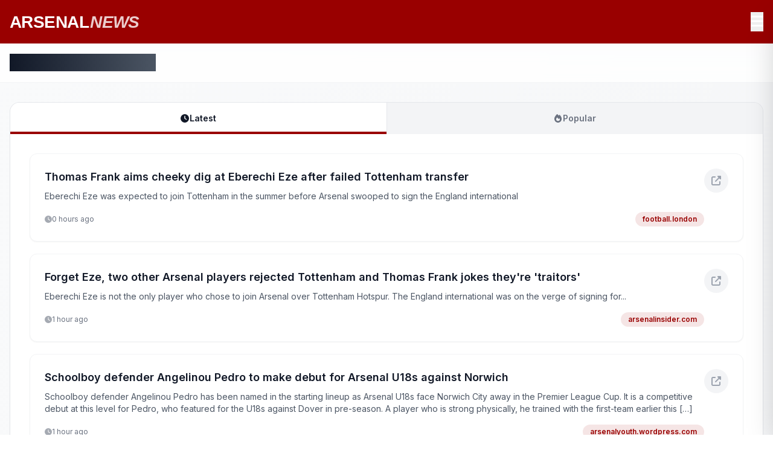

--- FILE ---
content_type: text/html; charset=utf-8
request_url: https://www.arsenalnews.net/
body_size: 12174
content:
<!DOCTYPE html><html lang="en"><head><meta charSet="utf-8"/><title>Arsenal News - Latest Football Updates</title><meta name="description" content="The latest Arsenal news from around the internet!"/><meta name="viewport" content="width=device-width, initial-scale=1"/><link rel="icon" href="/favicon.ico"/><meta http-equiv="Content-Security-Policy" content="default-src &#x27;self&#x27;; script-src &#x27;self&#x27; &#x27;unsafe-inline&#x27; &#x27;unsafe-eval&#x27;; style-src &#x27;self&#x27; &#x27;unsafe-inline&#x27; https://cdnjs.cloudflare.com https://fonts.googleapis.com; font-src &#x27;self&#x27; https://cdnjs.cloudflare.com https://fonts.gstatic.com; img-src &#x27;self&#x27; data: https:; connect-src &#x27;self&#x27; https://www.arsenalnews.net https://www.liverpoolnews.net https://www.mancitynews.net https://www.manunitednews.net https://www.kicknews.com;"/><script type="application/ld+json">{&quot;@context&quot;:&quot;https://schema.org&quot;,&quot;@type&quot;:&quot;WebSite&quot;,&quot;name&quot;:&quot;Arsenal News - Latest Football Updates&quot;,&quot;description&quot;:&quot;The latest Arsenal news from around the internet!&quot;,&quot;url&quot;:&quot;https://arsenalnews.net&quot;,&quot;datePublished&quot;:&quot;2025-11-22T11:57:01.831Z&quot;,&quot;author&quot;:{&quot;@type&quot;:&quot;Organization&quot;,&quot;name&quot;:&quot;ARSENALNEWS&quot;}}</script><meta name="next-head-count" content="7"/><link rel="preconnect" href="https://fonts.googleapis.com"/><link rel="preconnect" href="https://fonts.gstatic.com" crossorigin="anonymous"/><link rel="preconnect" href="https://fonts.gstatic.com" crossorigin /><link rel="preload" href="/_next/static/css/e34c30a657bf01fd.css" as="style"/><link rel="stylesheet" href="/_next/static/css/e34c30a657bf01fd.css" data-n-g=""/><link rel="preload" href="/_next/static/css/294dd07620d1a861.css" as="style"/><link rel="stylesheet" href="/_next/static/css/294dd07620d1a861.css" data-n-p=""/><noscript data-n-css=""></noscript><script defer="" nomodule="" src="/_next/static/chunks/polyfills-42372ed130431b0a.js"></script><script src="/_next/static/chunks/webpack-8fa1640cc84ba8fe.js" defer=""></script><script src="/_next/static/chunks/framework-64ad27b21261a9ce.js" defer=""></script><script src="/_next/static/chunks/main-410efa751dacc961.js" defer=""></script><script src="/_next/static/chunks/pages/_app-e22a8941863cf478.js" defer=""></script><script src="/_next/static/chunks/c16184b3-da1cff38faf4b697.js" defer=""></script><script src="/_next/static/chunks/783-eb6c05aa658bcb91.js" defer=""></script><script src="/_next/static/chunks/955-e00208581af26419.js" defer=""></script><script src="/_next/static/chunks/pages/index-502e368823307583.js" defer=""></script><script src="/_next/static/7qoi2qYrwhAtIgKjM8gnM/_buildManifest.js" defer=""></script><script src="/_next/static/7qoi2qYrwhAtIgKjM8gnM/_ssgManifest.js" defer=""></script><style data-href="https://fonts.googleapis.com/css2?family=Inter:wght@400;500;600;700;800;900&display=swap">@font-face{font-family:'Inter';font-style:normal;font-weight:400;font-display:swap;src:url(https://fonts.gstatic.com/l/font?kit=UcCO3FwrK3iLTeHuS_nVMrMxCp50SjIw2boKoduKmMEVuLyfMZs&skey=c491285d6722e4fa&v=v20) format('woff')}@font-face{font-family:'Inter';font-style:normal;font-weight:500;font-display:swap;src:url(https://fonts.gstatic.com/l/font?kit=UcCO3FwrK3iLTeHuS_nVMrMxCp50SjIw2boKoduKmMEVuI6fMZs&skey=c491285d6722e4fa&v=v20) format('woff')}@font-face{font-family:'Inter';font-style:normal;font-weight:600;font-display:swap;src:url(https://fonts.gstatic.com/l/font?kit=UcCO3FwrK3iLTeHuS_nVMrMxCp50SjIw2boKoduKmMEVuGKYMZs&skey=c491285d6722e4fa&v=v20) format('woff')}@font-face{font-family:'Inter';font-style:normal;font-weight:700;font-display:swap;src:url(https://fonts.gstatic.com/l/font?kit=UcCO3FwrK3iLTeHuS_nVMrMxCp50SjIw2boKoduKmMEVuFuYMZs&skey=c491285d6722e4fa&v=v20) format('woff')}@font-face{font-family:'Inter';font-style:normal;font-weight:800;font-display:swap;src:url(https://fonts.gstatic.com/l/font?kit=UcCO3FwrK3iLTeHuS_nVMrMxCp50SjIw2boKoduKmMEVuDyYMZs&skey=c491285d6722e4fa&v=v20) format('woff')}@font-face{font-family:'Inter';font-style:normal;font-weight:900;font-display:swap;src:url(https://fonts.gstatic.com/l/font?kit=UcCO3FwrK3iLTeHuS_nVMrMxCp50SjIw2boKoduKmMEVuBWYMZs&skey=c491285d6722e4fa&v=v20) format('woff')}@font-face{font-family:'Inter';font-style:normal;font-weight:400;font-display:swap;src:url(https://fonts.gstatic.com/s/inter/v20/UcC73FwrK3iLTeHuS_nVMrMxCp50SjIa2JL7W0Q5n-wU.woff2) format('woff2');unicode-range:U+0460-052F,U+1C80-1C8A,U+20B4,U+2DE0-2DFF,U+A640-A69F,U+FE2E-FE2F}@font-face{font-family:'Inter';font-style:normal;font-weight:400;font-display:swap;src:url(https://fonts.gstatic.com/s/inter/v20/UcC73FwrK3iLTeHuS_nVMrMxCp50SjIa0ZL7W0Q5n-wU.woff2) format('woff2');unicode-range:U+0301,U+0400-045F,U+0490-0491,U+04B0-04B1,U+2116}@font-face{font-family:'Inter';font-style:normal;font-weight:400;font-display:swap;src:url(https://fonts.gstatic.com/s/inter/v20/UcC73FwrK3iLTeHuS_nVMrMxCp50SjIa2ZL7W0Q5n-wU.woff2) format('woff2');unicode-range:U+1F00-1FFF}@font-face{font-family:'Inter';font-style:normal;font-weight:400;font-display:swap;src:url(https://fonts.gstatic.com/s/inter/v20/UcC73FwrK3iLTeHuS_nVMrMxCp50SjIa1pL7W0Q5n-wU.woff2) format('woff2');unicode-range:U+0370-0377,U+037A-037F,U+0384-038A,U+038C,U+038E-03A1,U+03A3-03FF}@font-face{font-family:'Inter';font-style:normal;font-weight:400;font-display:swap;src:url(https://fonts.gstatic.com/s/inter/v20/UcC73FwrK3iLTeHuS_nVMrMxCp50SjIa2pL7W0Q5n-wU.woff2) format('woff2');unicode-range:U+0102-0103,U+0110-0111,U+0128-0129,U+0168-0169,U+01A0-01A1,U+01AF-01B0,U+0300-0301,U+0303-0304,U+0308-0309,U+0323,U+0329,U+1EA0-1EF9,U+20AB}@font-face{font-family:'Inter';font-style:normal;font-weight:400;font-display:swap;src:url(https://fonts.gstatic.com/s/inter/v20/UcC73FwrK3iLTeHuS_nVMrMxCp50SjIa25L7W0Q5n-wU.woff2) format('woff2');unicode-range:U+0100-02BA,U+02BD-02C5,U+02C7-02CC,U+02CE-02D7,U+02DD-02FF,U+0304,U+0308,U+0329,U+1D00-1DBF,U+1E00-1E9F,U+1EF2-1EFF,U+2020,U+20A0-20AB,U+20AD-20C0,U+2113,U+2C60-2C7F,U+A720-A7FF}@font-face{font-family:'Inter';font-style:normal;font-weight:400;font-display:swap;src:url(https://fonts.gstatic.com/s/inter/v20/UcC73FwrK3iLTeHuS_nVMrMxCp50SjIa1ZL7W0Q5nw.woff2) format('woff2');unicode-range:U+0000-00FF,U+0131,U+0152-0153,U+02BB-02BC,U+02C6,U+02DA,U+02DC,U+0304,U+0308,U+0329,U+2000-206F,U+20AC,U+2122,U+2191,U+2193,U+2212,U+2215,U+FEFF,U+FFFD}@font-face{font-family:'Inter';font-style:normal;font-weight:500;font-display:swap;src:url(https://fonts.gstatic.com/s/inter/v20/UcC73FwrK3iLTeHuS_nVMrMxCp50SjIa2JL7W0Q5n-wU.woff2) format('woff2');unicode-range:U+0460-052F,U+1C80-1C8A,U+20B4,U+2DE0-2DFF,U+A640-A69F,U+FE2E-FE2F}@font-face{font-family:'Inter';font-style:normal;font-weight:500;font-display:swap;src:url(https://fonts.gstatic.com/s/inter/v20/UcC73FwrK3iLTeHuS_nVMrMxCp50SjIa0ZL7W0Q5n-wU.woff2) format('woff2');unicode-range:U+0301,U+0400-045F,U+0490-0491,U+04B0-04B1,U+2116}@font-face{font-family:'Inter';font-style:normal;font-weight:500;font-display:swap;src:url(https://fonts.gstatic.com/s/inter/v20/UcC73FwrK3iLTeHuS_nVMrMxCp50SjIa2ZL7W0Q5n-wU.woff2) format('woff2');unicode-range:U+1F00-1FFF}@font-face{font-family:'Inter';font-style:normal;font-weight:500;font-display:swap;src:url(https://fonts.gstatic.com/s/inter/v20/UcC73FwrK3iLTeHuS_nVMrMxCp50SjIa1pL7W0Q5n-wU.woff2) format('woff2');unicode-range:U+0370-0377,U+037A-037F,U+0384-038A,U+038C,U+038E-03A1,U+03A3-03FF}@font-face{font-family:'Inter';font-style:normal;font-weight:500;font-display:swap;src:url(https://fonts.gstatic.com/s/inter/v20/UcC73FwrK3iLTeHuS_nVMrMxCp50SjIa2pL7W0Q5n-wU.woff2) format('woff2');unicode-range:U+0102-0103,U+0110-0111,U+0128-0129,U+0168-0169,U+01A0-01A1,U+01AF-01B0,U+0300-0301,U+0303-0304,U+0308-0309,U+0323,U+0329,U+1EA0-1EF9,U+20AB}@font-face{font-family:'Inter';font-style:normal;font-weight:500;font-display:swap;src:url(https://fonts.gstatic.com/s/inter/v20/UcC73FwrK3iLTeHuS_nVMrMxCp50SjIa25L7W0Q5n-wU.woff2) format('woff2');unicode-range:U+0100-02BA,U+02BD-02C5,U+02C7-02CC,U+02CE-02D7,U+02DD-02FF,U+0304,U+0308,U+0329,U+1D00-1DBF,U+1E00-1E9F,U+1EF2-1EFF,U+2020,U+20A0-20AB,U+20AD-20C0,U+2113,U+2C60-2C7F,U+A720-A7FF}@font-face{font-family:'Inter';font-style:normal;font-weight:500;font-display:swap;src:url(https://fonts.gstatic.com/s/inter/v20/UcC73FwrK3iLTeHuS_nVMrMxCp50SjIa1ZL7W0Q5nw.woff2) format('woff2');unicode-range:U+0000-00FF,U+0131,U+0152-0153,U+02BB-02BC,U+02C6,U+02DA,U+02DC,U+0304,U+0308,U+0329,U+2000-206F,U+20AC,U+2122,U+2191,U+2193,U+2212,U+2215,U+FEFF,U+FFFD}@font-face{font-family:'Inter';font-style:normal;font-weight:600;font-display:swap;src:url(https://fonts.gstatic.com/s/inter/v20/UcC73FwrK3iLTeHuS_nVMrMxCp50SjIa2JL7W0Q5n-wU.woff2) format('woff2');unicode-range:U+0460-052F,U+1C80-1C8A,U+20B4,U+2DE0-2DFF,U+A640-A69F,U+FE2E-FE2F}@font-face{font-family:'Inter';font-style:normal;font-weight:600;font-display:swap;src:url(https://fonts.gstatic.com/s/inter/v20/UcC73FwrK3iLTeHuS_nVMrMxCp50SjIa0ZL7W0Q5n-wU.woff2) format('woff2');unicode-range:U+0301,U+0400-045F,U+0490-0491,U+04B0-04B1,U+2116}@font-face{font-family:'Inter';font-style:normal;font-weight:600;font-display:swap;src:url(https://fonts.gstatic.com/s/inter/v20/UcC73FwrK3iLTeHuS_nVMrMxCp50SjIa2ZL7W0Q5n-wU.woff2) format('woff2');unicode-range:U+1F00-1FFF}@font-face{font-family:'Inter';font-style:normal;font-weight:600;font-display:swap;src:url(https://fonts.gstatic.com/s/inter/v20/UcC73FwrK3iLTeHuS_nVMrMxCp50SjIa1pL7W0Q5n-wU.woff2) format('woff2');unicode-range:U+0370-0377,U+037A-037F,U+0384-038A,U+038C,U+038E-03A1,U+03A3-03FF}@font-face{font-family:'Inter';font-style:normal;font-weight:600;font-display:swap;src:url(https://fonts.gstatic.com/s/inter/v20/UcC73FwrK3iLTeHuS_nVMrMxCp50SjIa2pL7W0Q5n-wU.woff2) format('woff2');unicode-range:U+0102-0103,U+0110-0111,U+0128-0129,U+0168-0169,U+01A0-01A1,U+01AF-01B0,U+0300-0301,U+0303-0304,U+0308-0309,U+0323,U+0329,U+1EA0-1EF9,U+20AB}@font-face{font-family:'Inter';font-style:normal;font-weight:600;font-display:swap;src:url(https://fonts.gstatic.com/s/inter/v20/UcC73FwrK3iLTeHuS_nVMrMxCp50SjIa25L7W0Q5n-wU.woff2) format('woff2');unicode-range:U+0100-02BA,U+02BD-02C5,U+02C7-02CC,U+02CE-02D7,U+02DD-02FF,U+0304,U+0308,U+0329,U+1D00-1DBF,U+1E00-1E9F,U+1EF2-1EFF,U+2020,U+20A0-20AB,U+20AD-20C0,U+2113,U+2C60-2C7F,U+A720-A7FF}@font-face{font-family:'Inter';font-style:normal;font-weight:600;font-display:swap;src:url(https://fonts.gstatic.com/s/inter/v20/UcC73FwrK3iLTeHuS_nVMrMxCp50SjIa1ZL7W0Q5nw.woff2) format('woff2');unicode-range:U+0000-00FF,U+0131,U+0152-0153,U+02BB-02BC,U+02C6,U+02DA,U+02DC,U+0304,U+0308,U+0329,U+2000-206F,U+20AC,U+2122,U+2191,U+2193,U+2212,U+2215,U+FEFF,U+FFFD}@font-face{font-family:'Inter';font-style:normal;font-weight:700;font-display:swap;src:url(https://fonts.gstatic.com/s/inter/v20/UcC73FwrK3iLTeHuS_nVMrMxCp50SjIa2JL7W0Q5n-wU.woff2) format('woff2');unicode-range:U+0460-052F,U+1C80-1C8A,U+20B4,U+2DE0-2DFF,U+A640-A69F,U+FE2E-FE2F}@font-face{font-family:'Inter';font-style:normal;font-weight:700;font-display:swap;src:url(https://fonts.gstatic.com/s/inter/v20/UcC73FwrK3iLTeHuS_nVMrMxCp50SjIa0ZL7W0Q5n-wU.woff2) format('woff2');unicode-range:U+0301,U+0400-045F,U+0490-0491,U+04B0-04B1,U+2116}@font-face{font-family:'Inter';font-style:normal;font-weight:700;font-display:swap;src:url(https://fonts.gstatic.com/s/inter/v20/UcC73FwrK3iLTeHuS_nVMrMxCp50SjIa2ZL7W0Q5n-wU.woff2) format('woff2');unicode-range:U+1F00-1FFF}@font-face{font-family:'Inter';font-style:normal;font-weight:700;font-display:swap;src:url(https://fonts.gstatic.com/s/inter/v20/UcC73FwrK3iLTeHuS_nVMrMxCp50SjIa1pL7W0Q5n-wU.woff2) format('woff2');unicode-range:U+0370-0377,U+037A-037F,U+0384-038A,U+038C,U+038E-03A1,U+03A3-03FF}@font-face{font-family:'Inter';font-style:normal;font-weight:700;font-display:swap;src:url(https://fonts.gstatic.com/s/inter/v20/UcC73FwrK3iLTeHuS_nVMrMxCp50SjIa2pL7W0Q5n-wU.woff2) format('woff2');unicode-range:U+0102-0103,U+0110-0111,U+0128-0129,U+0168-0169,U+01A0-01A1,U+01AF-01B0,U+0300-0301,U+0303-0304,U+0308-0309,U+0323,U+0329,U+1EA0-1EF9,U+20AB}@font-face{font-family:'Inter';font-style:normal;font-weight:700;font-display:swap;src:url(https://fonts.gstatic.com/s/inter/v20/UcC73FwrK3iLTeHuS_nVMrMxCp50SjIa25L7W0Q5n-wU.woff2) format('woff2');unicode-range:U+0100-02BA,U+02BD-02C5,U+02C7-02CC,U+02CE-02D7,U+02DD-02FF,U+0304,U+0308,U+0329,U+1D00-1DBF,U+1E00-1E9F,U+1EF2-1EFF,U+2020,U+20A0-20AB,U+20AD-20C0,U+2113,U+2C60-2C7F,U+A720-A7FF}@font-face{font-family:'Inter';font-style:normal;font-weight:700;font-display:swap;src:url(https://fonts.gstatic.com/s/inter/v20/UcC73FwrK3iLTeHuS_nVMrMxCp50SjIa1ZL7W0Q5nw.woff2) format('woff2');unicode-range:U+0000-00FF,U+0131,U+0152-0153,U+02BB-02BC,U+02C6,U+02DA,U+02DC,U+0304,U+0308,U+0329,U+2000-206F,U+20AC,U+2122,U+2191,U+2193,U+2212,U+2215,U+FEFF,U+FFFD}@font-face{font-family:'Inter';font-style:normal;font-weight:800;font-display:swap;src:url(https://fonts.gstatic.com/s/inter/v20/UcC73FwrK3iLTeHuS_nVMrMxCp50SjIa2JL7W0Q5n-wU.woff2) format('woff2');unicode-range:U+0460-052F,U+1C80-1C8A,U+20B4,U+2DE0-2DFF,U+A640-A69F,U+FE2E-FE2F}@font-face{font-family:'Inter';font-style:normal;font-weight:800;font-display:swap;src:url(https://fonts.gstatic.com/s/inter/v20/UcC73FwrK3iLTeHuS_nVMrMxCp50SjIa0ZL7W0Q5n-wU.woff2) format('woff2');unicode-range:U+0301,U+0400-045F,U+0490-0491,U+04B0-04B1,U+2116}@font-face{font-family:'Inter';font-style:normal;font-weight:800;font-display:swap;src:url(https://fonts.gstatic.com/s/inter/v20/UcC73FwrK3iLTeHuS_nVMrMxCp50SjIa2ZL7W0Q5n-wU.woff2) format('woff2');unicode-range:U+1F00-1FFF}@font-face{font-family:'Inter';font-style:normal;font-weight:800;font-display:swap;src:url(https://fonts.gstatic.com/s/inter/v20/UcC73FwrK3iLTeHuS_nVMrMxCp50SjIa1pL7W0Q5n-wU.woff2) format('woff2');unicode-range:U+0370-0377,U+037A-037F,U+0384-038A,U+038C,U+038E-03A1,U+03A3-03FF}@font-face{font-family:'Inter';font-style:normal;font-weight:800;font-display:swap;src:url(https://fonts.gstatic.com/s/inter/v20/UcC73FwrK3iLTeHuS_nVMrMxCp50SjIa2pL7W0Q5n-wU.woff2) format('woff2');unicode-range:U+0102-0103,U+0110-0111,U+0128-0129,U+0168-0169,U+01A0-01A1,U+01AF-01B0,U+0300-0301,U+0303-0304,U+0308-0309,U+0323,U+0329,U+1EA0-1EF9,U+20AB}@font-face{font-family:'Inter';font-style:normal;font-weight:800;font-display:swap;src:url(https://fonts.gstatic.com/s/inter/v20/UcC73FwrK3iLTeHuS_nVMrMxCp50SjIa25L7W0Q5n-wU.woff2) format('woff2');unicode-range:U+0100-02BA,U+02BD-02C5,U+02C7-02CC,U+02CE-02D7,U+02DD-02FF,U+0304,U+0308,U+0329,U+1D00-1DBF,U+1E00-1E9F,U+1EF2-1EFF,U+2020,U+20A0-20AB,U+20AD-20C0,U+2113,U+2C60-2C7F,U+A720-A7FF}@font-face{font-family:'Inter';font-style:normal;font-weight:800;font-display:swap;src:url(https://fonts.gstatic.com/s/inter/v20/UcC73FwrK3iLTeHuS_nVMrMxCp50SjIa1ZL7W0Q5nw.woff2) format('woff2');unicode-range:U+0000-00FF,U+0131,U+0152-0153,U+02BB-02BC,U+02C6,U+02DA,U+02DC,U+0304,U+0308,U+0329,U+2000-206F,U+20AC,U+2122,U+2191,U+2193,U+2212,U+2215,U+FEFF,U+FFFD}@font-face{font-family:'Inter';font-style:normal;font-weight:900;font-display:swap;src:url(https://fonts.gstatic.com/s/inter/v20/UcC73FwrK3iLTeHuS_nVMrMxCp50SjIa2JL7W0Q5n-wU.woff2) format('woff2');unicode-range:U+0460-052F,U+1C80-1C8A,U+20B4,U+2DE0-2DFF,U+A640-A69F,U+FE2E-FE2F}@font-face{font-family:'Inter';font-style:normal;font-weight:900;font-display:swap;src:url(https://fonts.gstatic.com/s/inter/v20/UcC73FwrK3iLTeHuS_nVMrMxCp50SjIa0ZL7W0Q5n-wU.woff2) format('woff2');unicode-range:U+0301,U+0400-045F,U+0490-0491,U+04B0-04B1,U+2116}@font-face{font-family:'Inter';font-style:normal;font-weight:900;font-display:swap;src:url(https://fonts.gstatic.com/s/inter/v20/UcC73FwrK3iLTeHuS_nVMrMxCp50SjIa2ZL7W0Q5n-wU.woff2) format('woff2');unicode-range:U+1F00-1FFF}@font-face{font-family:'Inter';font-style:normal;font-weight:900;font-display:swap;src:url(https://fonts.gstatic.com/s/inter/v20/UcC73FwrK3iLTeHuS_nVMrMxCp50SjIa1pL7W0Q5n-wU.woff2) format('woff2');unicode-range:U+0370-0377,U+037A-037F,U+0384-038A,U+038C,U+038E-03A1,U+03A3-03FF}@font-face{font-family:'Inter';font-style:normal;font-weight:900;font-display:swap;src:url(https://fonts.gstatic.com/s/inter/v20/UcC73FwrK3iLTeHuS_nVMrMxCp50SjIa2pL7W0Q5n-wU.woff2) format('woff2');unicode-range:U+0102-0103,U+0110-0111,U+0128-0129,U+0168-0169,U+01A0-01A1,U+01AF-01B0,U+0300-0301,U+0303-0304,U+0308-0309,U+0323,U+0329,U+1EA0-1EF9,U+20AB}@font-face{font-family:'Inter';font-style:normal;font-weight:900;font-display:swap;src:url(https://fonts.gstatic.com/s/inter/v20/UcC73FwrK3iLTeHuS_nVMrMxCp50SjIa25L7W0Q5n-wU.woff2) format('woff2');unicode-range:U+0100-02BA,U+02BD-02C5,U+02C7-02CC,U+02CE-02D7,U+02DD-02FF,U+0304,U+0308,U+0329,U+1D00-1DBF,U+1E00-1E9F,U+1EF2-1EFF,U+2020,U+20A0-20AB,U+20AD-20C0,U+2113,U+2C60-2C7F,U+A720-A7FF}@font-face{font-family:'Inter';font-style:normal;font-weight:900;font-display:swap;src:url(https://fonts.gstatic.com/s/inter/v20/UcC73FwrK3iLTeHuS_nVMrMxCp50SjIa1ZL7W0Q5nw.woff2) format('woff2');unicode-range:U+0000-00FF,U+0131,U+0152-0153,U+02BB-02BC,U+02C6,U+02DA,U+02DC,U+0304,U+0308,U+0329,U+2000-206F,U+20AC,U+2122,U+2191,U+2193,U+2212,U+2215,U+FEFF,U+FFFD}</style></head><body><div id="__next"><div class="min-h-screen bg-gradient-to-br from-gray-50 to-gray-100" style="font-family:&#x27;Inter&#x27;, -apple-system, BlinkMacSystemFont, &#x27;Segoe UI&#x27;, Roboto, sans-serif"><header style="background-color:#990000" class="text-white shadow-md"><div class="w-full"><div class="container mx-auto px-4"><div class="flex justify-between items-center py-4"><div class="h-8 md:h-10 w-auto text-white"><span style="font-family:&#x27;Arial Black&#x27;, &#x27;Arial&#x27;, sans-serif;font-size:1.75rem;font-weight:900;letter-spacing:-0.02em">ARSENAL<span style="color:rgba(255,255,255,0.8);font-style:italic;margin-left:2px">NEWS</span></span></div><button class="text-xl md:text-2xl z-50 relative hover:opacity-70 transition-opacity duration-200 text-white" aria-label="Open menu"><svg aria-hidden="true" focusable="false" data-prefix="fas" data-icon="bars" class="svg-inline--fa fa-bars " role="img" xmlns="http://www.w3.org/2000/svg" viewBox="0 0 448 512"><path fill="currentColor" d="M0 96C0 78.3 14.3 64 32 64l384 0c17.7 0 32 14.3 32 32s-14.3 32-32 32L32 128C14.3 128 0 113.7 0 96zM0 256c0-17.7 14.3-32 32-32l384 0c17.7 0 32 14.3 32 32s-14.3 32-32 32L32 288c-17.7 0-32-14.3-32-32zM448 416c0 17.7-14.3 32-32 32L32 448c-17.7 0-32-14.3-32-32s14.3-32 32-32l384 0c17.7 0 32 14.3 32 32z"></path></svg></button></div></div></div></header><div class="fixed inset-y-0 right-0 bg-white z-40 shadow-2xl transition-transform duration-300 ease-in-out translate-x-full w-80"><nav class="flex flex-col h-full"><div class="p-6 border-b border-gray-200 flex items-center justify-between"><h2 class="text-lg font-semibold text-gray-900">Football News Sites</h2><button class="text-gray-500 hover:text-gray-700 text-xl" aria-label="Close menu"><svg aria-hidden="true" focusable="false" data-prefix="fas" data-icon="xmark" class="svg-inline--fa fa-xmark " role="img" xmlns="http://www.w3.org/2000/svg" viewBox="0 0 384 512"><path fill="currentColor" d="M342.6 150.6c12.5-12.5 12.5-32.8 0-45.3s-32.8-12.5-45.3 0L192 210.7 86.6 105.4c-12.5-12.5-32.8-12.5-45.3 0s-12.5 32.8 0 45.3L146.7 256 41.4 361.4c-12.5 12.5-12.5 32.8 0 45.3s32.8 12.5 45.3 0L192 301.3 297.4 406.6c12.5 12.5 32.8 12.5 45.3 0s12.5-32.8 0-45.3L237.3 256 342.6 150.6z"></path></svg></button></div><div class="flex-1 overflow-y-auto py-4"><a href="https://www.kicknews.com" class="block px-6 py-3 text-gray-700 hover:bg-gray-50 hover:text-gray-900 transition-colors duration-200 border-l-4 border-transparent hover:border-gray-400">Kick News</a><a href="https://www.arsenalnews.net" class="block px-6 py-3 text-gray-700 hover:bg-gray-50 hover:text-gray-900 transition-colors duration-200 border-l-4 border-transparent hover:border-gray-400">Arsenal News</a><a href="https://www.liverpoolnews.net" class="block px-6 py-3 text-gray-700 hover:bg-gray-50 hover:text-gray-900 transition-colors duration-200 border-l-4 border-transparent hover:border-gray-400">Liverpool News</a><a href="https://www.mancitynews.net" class="block px-6 py-3 text-gray-700 hover:bg-gray-50 hover:text-gray-900 transition-colors duration-200 border-l-4 border-transparent hover:border-gray-400">Manchester City News</a><a href="https://www.manunitednews.net" class="block px-6 py-3 text-gray-700 hover:bg-gray-50 hover:text-gray-900 transition-colors duration-200 border-l-4 border-transparent hover:border-gray-400">Manchester United News</a></div></nav></div><nav class="bg-white/80 backdrop-blur-md border-b border-gray-100 sticky top-0 z-20"><div class="w-full"><div class="container mx-auto px-4"><div class="py-3 md:py-4"><h1 class="text-xl md:text-2xl font-bold text-gray-900"><span class="bg-gradient-to-r from-gray-900 to-gray-600 bg-clip-text text-transparent">Latest<!-- --> <!-- -->Arsenal<!-- --> News</span></h1></div></div></div></nav><main class="w-full py-4 md:py-8"><div class="container mx-auto px-4"><div class="w-full"><div class="bg-gray-100 md:rounded-t-2xl overflow-hidden border border-gray-200 border-b-0"><div class="flex divide-x divide-gray-200"><button class="flex-1 px-4 md:px-8 py-3 md:py-4 text-sm font-semibold transition-all duration-300 relative group bg-white text-gray-900"><div class="flex items-center justify-center gap-1.5 md:gap-2"><svg aria-hidden="true" focusable="false" data-prefix="fas" data-icon="clock" class="svg-inline--fa fa-clock w-3.5 h-3.5 md:w-4 md:h-4" role="img" xmlns="http://www.w3.org/2000/svg" viewBox="0 0 512 512"><path fill="currentColor" d="M256 0a256 256 0 1 1 0 512A256 256 0 1 1 256 0zM232 120l0 136c0 8 4 15.5 10.7 20l96 64c11 7.4 25.9 4.4 33.3-6.7s4.4-25.9-6.7-33.3L280 243.2 280 120c0-13.3-10.7-24-24-24s-24 10.7-24 24z"></path></svg><span>Latest</span></div><div class="absolute bottom-0 left-0 right-0 h-0.5 md:h-1" style="background-color:#990000"></div></button><button class="flex-1 px-4 md:px-8 py-3 md:py-4 text-sm font-semibold transition-all duration-300 relative group bg-gray-100 text-gray-500 hover:text-gray-700 hover:bg-gray-200"><div class="flex items-center justify-center gap-1.5 md:gap-2"><svg aria-hidden="true" focusable="false" data-prefix="fas" data-icon="fire" class="svg-inline--fa fa-fire w-3.5 h-3.5 md:w-4 md:h-4" role="img" xmlns="http://www.w3.org/2000/svg" viewBox="0 0 448 512"><path fill="currentColor" d="M159.3 5.4c7.8-7.3 19.9-7.2 27.7 .1c27.6 25.9 53.5 53.8 77.7 84c11-14.4 23.5-30.1 37-42.9c7.9-7.4 20.1-7.4 28 .1c34.6 33 63.9 76.6 84.5 118c20.3 40.8 33.8 82.5 33.8 111.9C448 404.2 348.2 512 224 512C98.4 512 0 404.1 0 276.5c0-38.4 17.8-85.3 45.4-131.7C73.3 97.7 112.7 48.6 159.3 5.4zM225.7 416c25.3 0 47.7-7 68.8-21c42.1-29.4 53.4-88.2 28.1-134.4c-4.5-9-16-9.6-22.5-2l-25.2 29.3c-6.6 7.6-18.5 7.4-24.7-.5c-16.5-21-46-58.5-62.8-79.8c-6.3-8-18.3-8.1-24.7-.1c-33.8 42.5-50.8 69.3-50.8 99.4C112 375.4 162.6 416 225.7 416z"></path></svg><span>Popular</span></div></button></div></div><div class="bg-white md:rounded-b-2xl shadow-sm border border-gray-200 border-t-0 p-4 md:p-8"><div class="grid gap-3 md:gap-5"><div class="transform transition-all duration-300 hover:translate-y-[-2px]" style="animation-delay:0ms"><article class="group relative bg-white rounded-xl shadow-sm hover:shadow-xl transition-all duration-300 overflow-hidden border border-gray-100 hover:border-gray-200"><a href="https://kickne.ws/2401361" class="block p-6" rel="noopener"><div class="absolute inset-0 bg-gradient-to-r from-transparent via-gray-50 to-transparent opacity-0 group-hover:opacity-100 transition-opacity duration-500 pointer-events-none"></div><div class="relative z-10"><div class="flex items-start justify-between gap-4"><div class="flex-1 min-w-0"><h2 class="text-lg font-semibold text-gray-900 mb-2 line-clamp-2 group-hover:text-gray-800 transition-colors duration-200">Thomas Frank aims cheeky dig at Eberechi Eze after failed Tottenham transfer</h2><p class="text-sm text-gray-600 line-clamp-2 mb-4">Eberechi Eze was expected to join Tottenham in the summer before Arsenal swooped to sign the England international</p><div class="flex items-center justify-between"><div class="flex items-center gap-4 text-xs text-gray-500"><span class="flex items-center gap-1.5"><svg aria-hidden="true" focusable="false" data-prefix="fas" data-icon="clock" class="svg-inline--fa fa-clock w-3 h-3 opacity-60" role="img" xmlns="http://www.w3.org/2000/svg" viewBox="0 0 512 512"><path fill="currentColor" d="M256 0a256 256 0 1 1 0 512A256 256 0 1 1 256 0zM232 120l0 136c0 8 4 15.5 10.7 20l96 64c11 7.4 25.9 4.4 33.3-6.7s4.4-25.9-6.7-33.3L280 243.2 280 120c0-13.3-10.7-24-24-24s-24 10.7-24 24z"></path></svg>0 hours ago</span></div><span class="text-xs font-semibold px-3 py-1 rounded-full bg-opacity-10 transition-all duration-200 group-hover:bg-opacity-20" style="color:#990000;background-color:#9900001A">football.london</span></div></div><div class="flex-shrink-0 hidden md:block"><div class="w-10 h-10 rounded-full bg-gray-100 group-hover:bg-gray-200 transition-colors duration-200 flex items-center justify-center"><svg aria-hidden="true" focusable="false" data-prefix="fas" data-icon="up-right-from-square" class="svg-inline--fa fa-up-right-from-square w-4 h-4 text-gray-400 group-hover:text-gray-600 transition-colors duration-200" role="img" xmlns="http://www.w3.org/2000/svg" viewBox="0 0 512 512"><path fill="currentColor" d="M352 0c-12.9 0-24.6 7.8-29.6 19.8s-2.2 25.7 6.9 34.9L370.7 96 201.4 265.4c-12.5 12.5-12.5 32.8 0 45.3s32.8 12.5 45.3 0L416 141.3l41.4 41.4c9.2 9.2 22.9 11.9 34.9 6.9s19.8-16.6 19.8-29.6l0-128c0-17.7-14.3-32-32-32L352 0zM80 32C35.8 32 0 67.8 0 112L0 432c0 44.2 35.8 80 80 80l320 0c44.2 0 80-35.8 80-80l0-112c0-17.7-14.3-32-32-32s-32 14.3-32 32l0 112c0 8.8-7.2 16-16 16L80 448c-8.8 0-16-7.2-16-16l0-320c0-8.8 7.2-16 16-16l112 0c17.7 0 32-14.3 32-32s-14.3-32-32-32L80 32z"></path></svg></div></div></div></div></a></article></div><div class="transform transition-all duration-300 hover:translate-y-[-2px]" style="animation-delay:50ms"><article class="group relative bg-white rounded-xl shadow-sm hover:shadow-xl transition-all duration-300 overflow-hidden border border-gray-100 hover:border-gray-200"><a href="https://kickne.ws/2401416" class="block p-6" rel="noopener"><div class="absolute inset-0 bg-gradient-to-r from-transparent via-gray-50 to-transparent opacity-0 group-hover:opacity-100 transition-opacity duration-500 pointer-events-none"></div><div class="relative z-10"><div class="flex items-start justify-between gap-4"><div class="flex-1 min-w-0"><h2 class="text-lg font-semibold text-gray-900 mb-2 line-clamp-2 group-hover:text-gray-800 transition-colors duration-200">Forget Eze, two other Arsenal players rejected Tottenham and Thomas Frank jokes they&#x27;re &#x27;traitors&#x27;</h2><p class="text-sm text-gray-600 line-clamp-2 mb-4">Eberechi Eze is not the only player who chose to join Arsenal over Tottenham Hotspur. The England international was on the verge of signing for...</p><div class="flex items-center justify-between"><div class="flex items-center gap-4 text-xs text-gray-500"><span class="flex items-center gap-1.5"><svg aria-hidden="true" focusable="false" data-prefix="fas" data-icon="clock" class="svg-inline--fa fa-clock w-3 h-3 opacity-60" role="img" xmlns="http://www.w3.org/2000/svg" viewBox="0 0 512 512"><path fill="currentColor" d="M256 0a256 256 0 1 1 0 512A256 256 0 1 1 256 0zM232 120l0 136c0 8 4 15.5 10.7 20l96 64c11 7.4 25.9 4.4 33.3-6.7s4.4-25.9-6.7-33.3L280 243.2 280 120c0-13.3-10.7-24-24-24s-24 10.7-24 24z"></path></svg>0 hours ago</span></div><span class="text-xs font-semibold px-3 py-1 rounded-full bg-opacity-10 transition-all duration-200 group-hover:bg-opacity-20" style="color:#990000;background-color:#9900001A">arsenalinsider.com</span></div></div><div class="flex-shrink-0 hidden md:block"><div class="w-10 h-10 rounded-full bg-gray-100 group-hover:bg-gray-200 transition-colors duration-200 flex items-center justify-center"><svg aria-hidden="true" focusable="false" data-prefix="fas" data-icon="up-right-from-square" class="svg-inline--fa fa-up-right-from-square w-4 h-4 text-gray-400 group-hover:text-gray-600 transition-colors duration-200" role="img" xmlns="http://www.w3.org/2000/svg" viewBox="0 0 512 512"><path fill="currentColor" d="M352 0c-12.9 0-24.6 7.8-29.6 19.8s-2.2 25.7 6.9 34.9L370.7 96 201.4 265.4c-12.5 12.5-12.5 32.8 0 45.3s32.8 12.5 45.3 0L416 141.3l41.4 41.4c9.2 9.2 22.9 11.9 34.9 6.9s19.8-16.6 19.8-29.6l0-128c0-17.7-14.3-32-32-32L352 0zM80 32C35.8 32 0 67.8 0 112L0 432c0 44.2 35.8 80 80 80l320 0c44.2 0 80-35.8 80-80l0-112c0-17.7-14.3-32-32-32s-32 14.3-32 32l0 112c0 8.8-7.2 16-16 16L80 448c-8.8 0-16-7.2-16-16l0-320c0-8.8 7.2-16 16-16l112 0c17.7 0 32-14.3 32-32s-14.3-32-32-32L80 32z"></path></svg></div></div></div></div></a></article></div><div class="transform transition-all duration-300 hover:translate-y-[-2px]" style="animation-delay:100ms"><article class="group relative bg-white rounded-xl shadow-sm hover:shadow-xl transition-all duration-300 overflow-hidden border border-gray-100 hover:border-gray-200"><a href="https://kickne.ws/2401427" class="block p-6" rel="noopener"><div class="absolute inset-0 bg-gradient-to-r from-transparent via-gray-50 to-transparent opacity-0 group-hover:opacity-100 transition-opacity duration-500 pointer-events-none"></div><div class="relative z-10"><div class="flex items-start justify-between gap-4"><div class="flex-1 min-w-0"><h2 class="text-lg font-semibold text-gray-900 mb-2 line-clamp-2 group-hover:text-gray-800 transition-colors duration-200">Schoolboy defender Angelinou Pedro to make debut for Arsenal U18s against Norwich</h2><p class="text-sm text-gray-600 line-clamp-2 mb-4">Schoolboy defender Angelinou Pedro has been named in the starting lineup as Arsenal U18s face Norwich City away in the Premier League Cup. It is a competitive debut at this level for Pedro, who featured for the U18s against Dover in pre-season. A player who is strong physically, he trained with the first-team earlier this […]</p><div class="flex items-center justify-between"><div class="flex items-center gap-4 text-xs text-gray-500"><span class="flex items-center gap-1.5"><svg aria-hidden="true" focusable="false" data-prefix="fas" data-icon="clock" class="svg-inline--fa fa-clock w-3 h-3 opacity-60" role="img" xmlns="http://www.w3.org/2000/svg" viewBox="0 0 512 512"><path fill="currentColor" d="M256 0a256 256 0 1 1 0 512A256 256 0 1 1 256 0zM232 120l0 136c0 8 4 15.5 10.7 20l96 64c11 7.4 25.9 4.4 33.3-6.7s4.4-25.9-6.7-33.3L280 243.2 280 120c0-13.3-10.7-24-24-24s-24 10.7-24 24z"></path></svg>0 hours ago</span></div><span class="text-xs font-semibold px-3 py-1 rounded-full bg-opacity-10 transition-all duration-200 group-hover:bg-opacity-20" style="color:#990000;background-color:#9900001A">arsenalyouth.wordpress.com</span></div></div><div class="flex-shrink-0 hidden md:block"><div class="w-10 h-10 rounded-full bg-gray-100 group-hover:bg-gray-200 transition-colors duration-200 flex items-center justify-center"><svg aria-hidden="true" focusable="false" data-prefix="fas" data-icon="up-right-from-square" class="svg-inline--fa fa-up-right-from-square w-4 h-4 text-gray-400 group-hover:text-gray-600 transition-colors duration-200" role="img" xmlns="http://www.w3.org/2000/svg" viewBox="0 0 512 512"><path fill="currentColor" d="M352 0c-12.9 0-24.6 7.8-29.6 19.8s-2.2 25.7 6.9 34.9L370.7 96 201.4 265.4c-12.5 12.5-12.5 32.8 0 45.3s32.8 12.5 45.3 0L416 141.3l41.4 41.4c9.2 9.2 22.9 11.9 34.9 6.9s19.8-16.6 19.8-29.6l0-128c0-17.7-14.3-32-32-32L352 0zM80 32C35.8 32 0 67.8 0 112L0 432c0 44.2 35.8 80 80 80l320 0c44.2 0 80-35.8 80-80l0-112c0-17.7-14.3-32-32-32s-32 14.3-32 32l0 112c0 8.8-7.2 16-16 16L80 448c-8.8 0-16-7.2-16-16l0-320c0-8.8 7.2-16 16-16l112 0c17.7 0 32-14.3 32-32s-14.3-32-32-32L80 32z"></path></svg></div></div></div></div></a></article></div><div class="transform transition-all duration-300 hover:translate-y-[-2px]" style="animation-delay:150ms"><article class="group relative bg-white rounded-xl shadow-sm hover:shadow-xl transition-all duration-300 overflow-hidden border border-gray-100 hover:border-gray-200"><a href="https://kickne.ws/2401351" class="block p-6" rel="noopener"><div class="absolute inset-0 bg-gradient-to-r from-transparent via-gray-50 to-transparent opacity-0 group-hover:opacity-100 transition-opacity duration-500 pointer-events-none"></div><div class="relative z-10"><div class="flex items-start justify-between gap-4"><div class="flex-1 min-w-0"><h2 class="text-lg font-semibold text-gray-900 mb-2 line-clamp-2 group-hover:text-gray-800 transition-colors duration-200">Arsenal v Tottenham Match Preview and prediction</h2><p class="text-sm text-gray-600 line-clamp-2 mb-4">Arsenal and Tottenham will renew their rivalry in the upcoming North London derby, with both sides aiming to secure a victory following the international break. Before the break, the Gunners experienced disappointment as Sunderland ended their winning run with a 2-2 draw. Tottenham, meanwhile, were held to a 2-2 draw by Manchester United, although they […]
The post Arsenal v Tottenham Match Preview and prediction appeared first on Just Arsenal News.</p><div class="flex items-center justify-between"><div class="flex items-center gap-4 text-xs text-gray-500"><span class="flex items-center gap-1.5"><svg aria-hidden="true" focusable="false" data-prefix="fas" data-icon="clock" class="svg-inline--fa fa-clock w-3 h-3 opacity-60" role="img" xmlns="http://www.w3.org/2000/svg" viewBox="0 0 512 512"><path fill="currentColor" d="M256 0a256 256 0 1 1 0 512A256 256 0 1 1 256 0zM232 120l0 136c0 8 4 15.5 10.7 20l96 64c11 7.4 25.9 4.4 33.3-6.7s4.4-25.9-6.7-33.3L280 243.2 280 120c0-13.3-10.7-24-24-24s-24 10.7-24 24z"></path></svg>0 hours ago</span></div><span class="text-xs font-semibold px-3 py-1 rounded-full bg-opacity-10 transition-all duration-200 group-hover:bg-opacity-20" style="color:#990000;background-color:#9900001A">justarsenal.com</span></div></div><div class="flex-shrink-0 hidden md:block"><div class="w-10 h-10 rounded-full bg-gray-100 group-hover:bg-gray-200 transition-colors duration-200 flex items-center justify-center"><svg aria-hidden="true" focusable="false" data-prefix="fas" data-icon="up-right-from-square" class="svg-inline--fa fa-up-right-from-square w-4 h-4 text-gray-400 group-hover:text-gray-600 transition-colors duration-200" role="img" xmlns="http://www.w3.org/2000/svg" viewBox="0 0 512 512"><path fill="currentColor" d="M352 0c-12.9 0-24.6 7.8-29.6 19.8s-2.2 25.7 6.9 34.9L370.7 96 201.4 265.4c-12.5 12.5-12.5 32.8 0 45.3s32.8 12.5 45.3 0L416 141.3l41.4 41.4c9.2 9.2 22.9 11.9 34.9 6.9s19.8-16.6 19.8-29.6l0-128c0-17.7-14.3-32-32-32L352 0zM80 32C35.8 32 0 67.8 0 112L0 432c0 44.2 35.8 80 80 80l320 0c44.2 0 80-35.8 80-80l0-112c0-17.7-14.3-32-32-32s-32 14.3-32 32l0 112c0 8.8-7.2 16-16 16L80 448c-8.8 0-16-7.2-16-16l0-320c0-8.8 7.2-16 16-16l112 0c17.7 0 32-14.3 32-32s-14.3-32-32-32L80 32z"></path></svg></div></div></div></div></a></article></div><div class="transform transition-all duration-300 hover:translate-y-[-2px]" style="animation-delay:200ms"><article class="group relative bg-white rounded-xl shadow-sm hover:shadow-xl transition-all duration-300 overflow-hidden border border-gray-100 hover:border-gray-200"><a href="https://kickne.ws/2401377" class="block p-6" rel="noopener"><div class="absolute inset-0 bg-gradient-to-r from-transparent via-gray-50 to-transparent opacity-0 group-hover:opacity-100 transition-opacity duration-500 pointer-events-none"></div><div class="relative z-10"><div class="flex items-start justify-between gap-4"><div class="flex-1 min-w-0"><h2 class="text-lg font-semibold text-gray-900 mb-2 line-clamp-2 group-hover:text-gray-800 transition-colors duration-200">Arteta on Zubimendi adaptation, coping without Big Gabi and Saka contract</h2><p class="text-sm text-gray-600 line-clamp-2 mb-4">In the second half of his pre-Sp*rs press conference, Mikel Arteta reflected on the confidence many of his players have taken from World Cup qualification. He also discussed Martin Zubimendi’s impressive adaptation to life at Arsenal, his belief that the squad can cope without the injured Gabriel Magalhaes, and his confidence that Bukayo Saka will […] The post Arteta on Zubimendi adaptation, coping without Big Gabi and Saka contract appeared first on Arseblog News - the Arsenal news site.</p><div class="flex items-center justify-between"><div class="flex items-center gap-4 text-xs text-gray-500"><span class="flex items-center gap-1.5"><svg aria-hidden="true" focusable="false" data-prefix="fas" data-icon="clock" class="svg-inline--fa fa-clock w-3 h-3 opacity-60" role="img" xmlns="http://www.w3.org/2000/svg" viewBox="0 0 512 512"><path fill="currentColor" d="M256 0a256 256 0 1 1 0 512A256 256 0 1 1 256 0zM232 120l0 136c0 8 4 15.5 10.7 20l96 64c11 7.4 25.9 4.4 33.3-6.7s4.4-25.9-6.7-33.3L280 243.2 280 120c0-13.3-10.7-24-24-24s-24 10.7-24 24z"></path></svg>1 hour ago</span></div><span class="text-xs font-semibold px-3 py-1 rounded-full bg-opacity-10 transition-all duration-200 group-hover:bg-opacity-20" style="color:#990000;background-color:#9900001A">arseblog.news</span></div></div><div class="flex-shrink-0 hidden md:block"><div class="w-10 h-10 rounded-full bg-gray-100 group-hover:bg-gray-200 transition-colors duration-200 flex items-center justify-center"><svg aria-hidden="true" focusable="false" data-prefix="fas" data-icon="up-right-from-square" class="svg-inline--fa fa-up-right-from-square w-4 h-4 text-gray-400 group-hover:text-gray-600 transition-colors duration-200" role="img" xmlns="http://www.w3.org/2000/svg" viewBox="0 0 512 512"><path fill="currentColor" d="M352 0c-12.9 0-24.6 7.8-29.6 19.8s-2.2 25.7 6.9 34.9L370.7 96 201.4 265.4c-12.5 12.5-12.5 32.8 0 45.3s32.8 12.5 45.3 0L416 141.3l41.4 41.4c9.2 9.2 22.9 11.9 34.9 6.9s19.8-16.6 19.8-29.6l0-128c0-17.7-14.3-32-32-32L352 0zM80 32C35.8 32 0 67.8 0 112L0 432c0 44.2 35.8 80 80 80l320 0c44.2 0 80-35.8 80-80l0-112c0-17.7-14.3-32-32-32s-32 14.3-32 32l0 112c0 8.8-7.2 16-16 16L80 448c-8.8 0-16-7.2-16-16l0-320c0-8.8 7.2-16 16-16l112 0c17.7 0 32-14.3 32-32s-14.3-32-32-32L80 32z"></path></svg></div></div></div></div></a></article></div><div class="transform transition-all duration-300 hover:translate-y-[-2px]" style="animation-delay:250ms"><article class="group relative bg-white rounded-xl shadow-sm hover:shadow-xl transition-all duration-300 overflow-hidden border border-gray-100 hover:border-gray-200"><a href="https://kickne.ws/2401093" class="block p-6" rel="noopener"><div class="absolute inset-0 bg-gradient-to-r from-transparent via-gray-50 to-transparent opacity-0 group-hover:opacity-100 transition-opacity duration-500 pointer-events-none"></div><div class="relative z-10"><div class="flex items-start justify-between gap-4"><div class="flex-1 min-w-0"><h2 class="text-lg font-semibold text-gray-900 mb-2 line-clamp-2 group-hover:text-gray-800 transition-colors duration-200">Jack Wilshere claims Arsenal have a player who can simply do ‘everything’ and he&#x27;s spot on</h2><p class="text-sm text-gray-600 line-clamp-2 mb-4">Jack Wilshere was once Arsenal’s most exciting midfield talent. The Englishman got the better of Barcelona’s iconic midfield when he was a teenager, and if...</p><div class="flex items-center justify-between"><div class="flex items-center gap-4 text-xs text-gray-500"><span class="flex items-center gap-1.5"><svg aria-hidden="true" focusable="false" data-prefix="fas" data-icon="clock" class="svg-inline--fa fa-clock w-3 h-3 opacity-60" role="img" xmlns="http://www.w3.org/2000/svg" viewBox="0 0 512 512"><path fill="currentColor" d="M256 0a256 256 0 1 1 0 512A256 256 0 1 1 256 0zM232 120l0 136c0 8 4 15.5 10.7 20l96 64c11 7.4 25.9 4.4 33.3-6.7s4.4-25.9-6.7-33.3L280 243.2 280 120c0-13.3-10.7-24-24-24s-24 10.7-24 24z"></path></svg>1 hour ago</span><span class="flex items-center gap-1.5"><svg aria-hidden="true" focusable="false" data-prefix="fas" data-icon="eye" class="svg-inline--fa fa-eye w-3 h-3 opacity-60" role="img" xmlns="http://www.w3.org/2000/svg" viewBox="0 0 576 512"><path fill="currentColor" d="M288 32c-80.8 0-145.5 36.8-192.6 80.6C48.6 156 17.3 208 2.5 243.7c-3.3 7.9-3.3 16.7 0 24.6C17.3 304 48.6 356 95.4 399.4C142.5 443.2 207.2 480 288 480s145.5-36.8 192.6-80.6c46.8-43.5 78.1-95.4 93-131.1c3.3-7.9 3.3-16.7 0-24.6c-14.9-35.7-46.2-87.7-93-131.1C433.5 68.8 368.8 32 288 32zM144 256a144 144 0 1 1 288 0 144 144 0 1 1 -288 0zm144-64c0 35.3-28.7 64-64 64c-7.1 0-13.9-1.2-20.3-3.3c-5.5-1.8-11.9 1.6-11.7 7.4c.3 6.9 1.3 13.8 3.2 20.7c13.7 51.2 66.4 81.6 117.6 67.9s81.6-66.4 67.9-117.6c-11.1-41.5-47.8-69.4-88.6-71.1c-5.8-.2-9.2 6.1-7.4 11.7c2.1 6.4 3.3 13.2 3.3 20.3z"></path></svg>4</span></div><span class="text-xs font-semibold px-3 py-1 rounded-full bg-opacity-10 transition-all duration-200 group-hover:bg-opacity-20" style="color:#990000;background-color:#9900001A">arsenalinsider.com</span></div></div><div class="flex-shrink-0 hidden md:block"><div class="w-10 h-10 rounded-full bg-gray-100 group-hover:bg-gray-200 transition-colors duration-200 flex items-center justify-center"><svg aria-hidden="true" focusable="false" data-prefix="fas" data-icon="up-right-from-square" class="svg-inline--fa fa-up-right-from-square w-4 h-4 text-gray-400 group-hover:text-gray-600 transition-colors duration-200" role="img" xmlns="http://www.w3.org/2000/svg" viewBox="0 0 512 512"><path fill="currentColor" d="M352 0c-12.9 0-24.6 7.8-29.6 19.8s-2.2 25.7 6.9 34.9L370.7 96 201.4 265.4c-12.5 12.5-12.5 32.8 0 45.3s32.8 12.5 45.3 0L416 141.3l41.4 41.4c9.2 9.2 22.9 11.9 34.9 6.9s19.8-16.6 19.8-29.6l0-128c0-17.7-14.3-32-32-32L352 0zM80 32C35.8 32 0 67.8 0 112L0 432c0 44.2 35.8 80 80 80l320 0c44.2 0 80-35.8 80-80l0-112c0-17.7-14.3-32-32-32s-32 14.3-32 32l0 112c0 8.8-7.2 16-16 16L80 448c-8.8 0-16-7.2-16-16l0-320c0-8.8 7.2-16 16-16l112 0c17.7 0 32-14.3 32-32s-14.3-32-32-32L80 32z"></path></svg></div></div></div></div></a></article></div><div class="transform transition-all duration-300 hover:translate-y-[-2px]" style="animation-delay:300ms"><article class="group relative bg-white rounded-xl shadow-sm hover:shadow-xl transition-all duration-300 overflow-hidden border border-gray-100 hover:border-gray-200"><a href="https://kickne.ws/2401054" class="block p-6" rel="noopener"><div class="absolute inset-0 bg-gradient-to-r from-transparent via-gray-50 to-transparent opacity-0 group-hover:opacity-100 transition-opacity duration-500 pointer-events-none"></div><div class="relative z-10"><div class="flex items-start justify-between gap-4"><div class="flex-1 min-w-0"><h2 class="text-lg font-semibold text-gray-900 mb-2 line-clamp-2 group-hover:text-gray-800 transition-colors duration-200">Arteta’s Arsenal seek statement win to re-assert authority after break</h2><p class="text-sm text-gray-600 line-clamp-2 mb-4">Arsenal will look to make another statement in a season where they have already set the early pace, and they must do it against a Tottenham Hotspur side who have been at their most dangerous away from home. The North London derby rarely lacks intensity but the stakes feel sharper this time, with Arsenal defending […]
The post Arteta’s Arsenal seek statement win to re-assert authority after break first appeared on ArsenalNews.co.uk.</p><div class="flex items-center justify-between"><div class="flex items-center gap-4 text-xs text-gray-500"><span class="flex items-center gap-1.5"><svg aria-hidden="true" focusable="false" data-prefix="fas" data-icon="clock" class="svg-inline--fa fa-clock w-3 h-3 opacity-60" role="img" xmlns="http://www.w3.org/2000/svg" viewBox="0 0 512 512"><path fill="currentColor" d="M256 0a256 256 0 1 1 0 512A256 256 0 1 1 256 0zM232 120l0 136c0 8 4 15.5 10.7 20l96 64c11 7.4 25.9 4.4 33.3-6.7s4.4-25.9-6.7-33.3L280 243.2 280 120c0-13.3-10.7-24-24-24s-24 10.7-24 24z"></path></svg>1 hour ago</span><span class="flex items-center gap-1.5"><svg aria-hidden="true" focusable="false" data-prefix="fas" data-icon="eye" class="svg-inline--fa fa-eye w-3 h-3 opacity-60" role="img" xmlns="http://www.w3.org/2000/svg" viewBox="0 0 576 512"><path fill="currentColor" d="M288 32c-80.8 0-145.5 36.8-192.6 80.6C48.6 156 17.3 208 2.5 243.7c-3.3 7.9-3.3 16.7 0 24.6C17.3 304 48.6 356 95.4 399.4C142.5 443.2 207.2 480 288 480s145.5-36.8 192.6-80.6c46.8-43.5 78.1-95.4 93-131.1c3.3-7.9 3.3-16.7 0-24.6c-14.9-35.7-46.2-87.7-93-131.1C433.5 68.8 368.8 32 288 32zM144 256a144 144 0 1 1 288 0 144 144 0 1 1 -288 0zm144-64c0 35.3-28.7 64-64 64c-7.1 0-13.9-1.2-20.3-3.3c-5.5-1.8-11.9 1.6-11.7 7.4c.3 6.9 1.3 13.8 3.2 20.7c13.7 51.2 66.4 81.6 117.6 67.9s81.6-66.4 67.9-117.6c-11.1-41.5-47.8-69.4-88.6-71.1c-5.8-.2-9.2 6.1-7.4 11.7c2.1 6.4 3.3 13.2 3.3 20.3z"></path></svg>1</span></div><span class="text-xs font-semibold px-3 py-1 rounded-full bg-opacity-10 transition-all duration-200 group-hover:bg-opacity-20" style="color:#990000;background-color:#9900001A">goonertalk.com</span></div></div><div class="flex-shrink-0 hidden md:block"><div class="w-10 h-10 rounded-full bg-gray-100 group-hover:bg-gray-200 transition-colors duration-200 flex items-center justify-center"><svg aria-hidden="true" focusable="false" data-prefix="fas" data-icon="up-right-from-square" class="svg-inline--fa fa-up-right-from-square w-4 h-4 text-gray-400 group-hover:text-gray-600 transition-colors duration-200" role="img" xmlns="http://www.w3.org/2000/svg" viewBox="0 0 512 512"><path fill="currentColor" d="M352 0c-12.9 0-24.6 7.8-29.6 19.8s-2.2 25.7 6.9 34.9L370.7 96 201.4 265.4c-12.5 12.5-12.5 32.8 0 45.3s32.8 12.5 45.3 0L416 141.3l41.4 41.4c9.2 9.2 22.9 11.9 34.9 6.9s19.8-16.6 19.8-29.6l0-128c0-17.7-14.3-32-32-32L352 0zM80 32C35.8 32 0 67.8 0 112L0 432c0 44.2 35.8 80 80 80l320 0c44.2 0 80-35.8 80-80l0-112c0-17.7-14.3-32-32-32s-32 14.3-32 32l0 112c0 8.8-7.2 16-16 16L80 448c-8.8 0-16-7.2-16-16l0-320c0-8.8 7.2-16 16-16l112 0c17.7 0 32-14.3 32-32s-14.3-32-32-32L80 32z"></path></svg></div></div></div></div></a></article></div><div class="transform transition-all duration-300 hover:translate-y-[-2px]" style="animation-delay:350ms"><article class="group relative bg-white rounded-xl shadow-sm hover:shadow-xl transition-all duration-300 overflow-hidden border border-gray-100 hover:border-gray-200"><a href="https://kickne.ws/2401055" class="block p-6" rel="noopener"><div class="absolute inset-0 bg-gradient-to-r from-transparent via-gray-50 to-transparent opacity-0 group-hover:opacity-100 transition-opacity duration-500 pointer-events-none"></div><div class="relative z-10"><div class="flex items-start justify-between gap-4"><div class="flex-1 min-w-0"><h2 class="text-lg font-semibold text-gray-900 mb-2 line-clamp-2 group-hover:text-gray-800 transition-colors duration-200">Bukayo Saka drops surprise name behind his rise at Arsenal</h2><p class="text-sm text-gray-600 line-clamp-2 mb-4">Bukayo Saka has spoken about the people who helped him settle in at Arsenal and guided him during the early years of his career. The Arsenal winger is now 24, and he has grown into one of the club’s most trusted and effective players. His quality has played a significant role in Arsenal’s progress in […]
The post Bukayo Saka drops surprise name behind his rise at Arsenal first appeared on ArsenalNews.co.uk.</p><div class="flex items-center justify-between"><div class="flex items-center gap-4 text-xs text-gray-500"><span class="flex items-center gap-1.5"><svg aria-hidden="true" focusable="false" data-prefix="fas" data-icon="clock" class="svg-inline--fa fa-clock w-3 h-3 opacity-60" role="img" xmlns="http://www.w3.org/2000/svg" viewBox="0 0 512 512"><path fill="currentColor" d="M256 0a256 256 0 1 1 0 512A256 256 0 1 1 256 0zM232 120l0 136c0 8 4 15.5 10.7 20l96 64c11 7.4 25.9 4.4 33.3-6.7s4.4-25.9-6.7-33.3L280 243.2 280 120c0-13.3-10.7-24-24-24s-24 10.7-24 24z"></path></svg>1 hour ago</span><span class="flex items-center gap-1.5"><svg aria-hidden="true" focusable="false" data-prefix="fas" data-icon="eye" class="svg-inline--fa fa-eye w-3 h-3 opacity-60" role="img" xmlns="http://www.w3.org/2000/svg" viewBox="0 0 576 512"><path fill="currentColor" d="M288 32c-80.8 0-145.5 36.8-192.6 80.6C48.6 156 17.3 208 2.5 243.7c-3.3 7.9-3.3 16.7 0 24.6C17.3 304 48.6 356 95.4 399.4C142.5 443.2 207.2 480 288 480s145.5-36.8 192.6-80.6c46.8-43.5 78.1-95.4 93-131.1c3.3-7.9 3.3-16.7 0-24.6c-14.9-35.7-46.2-87.7-93-131.1C433.5 68.8 368.8 32 288 32zM144 256a144 144 0 1 1 288 0 144 144 0 1 1 -288 0zm144-64c0 35.3-28.7 64-64 64c-7.1 0-13.9-1.2-20.3-3.3c-5.5-1.8-11.9 1.6-11.7 7.4c.3 6.9 1.3 13.8 3.2 20.7c13.7 51.2 66.4 81.6 117.6 67.9s81.6-66.4 67.9-117.6c-11.1-41.5-47.8-69.4-88.6-71.1c-5.8-.2-9.2 6.1-7.4 11.7c2.1 6.4 3.3 13.2 3.3 20.3z"></path></svg>1</span></div><span class="text-xs font-semibold px-3 py-1 rounded-full bg-opacity-10 transition-all duration-200 group-hover:bg-opacity-20" style="color:#990000;background-color:#9900001A">goonertalk.com</span></div></div><div class="flex-shrink-0 hidden md:block"><div class="w-10 h-10 rounded-full bg-gray-100 group-hover:bg-gray-200 transition-colors duration-200 flex items-center justify-center"><svg aria-hidden="true" focusable="false" data-prefix="fas" data-icon="up-right-from-square" class="svg-inline--fa fa-up-right-from-square w-4 h-4 text-gray-400 group-hover:text-gray-600 transition-colors duration-200" role="img" xmlns="http://www.w3.org/2000/svg" viewBox="0 0 512 512"><path fill="currentColor" d="M352 0c-12.9 0-24.6 7.8-29.6 19.8s-2.2 25.7 6.9 34.9L370.7 96 201.4 265.4c-12.5 12.5-12.5 32.8 0 45.3s32.8 12.5 45.3 0L416 141.3l41.4 41.4c9.2 9.2 22.9 11.9 34.9 6.9s19.8-16.6 19.8-29.6l0-128c0-17.7-14.3-32-32-32L352 0zM80 32C35.8 32 0 67.8 0 112L0 432c0 44.2 35.8 80 80 80l320 0c44.2 0 80-35.8 80-80l0-112c0-17.7-14.3-32-32-32s-32 14.3-32 32l0 112c0 8.8-7.2 16-16 16L80 448c-8.8 0-16-7.2-16-16l0-320c0-8.8 7.2-16 16-16l112 0c17.7 0 32-14.3 32-32s-14.3-32-32-32L80 32z"></path></svg></div></div></div></div></a></article></div><div class="transform transition-all duration-300 hover:translate-y-[-2px]" style="animation-delay:400ms"><article class="group relative bg-white rounded-xl shadow-sm hover:shadow-xl transition-all duration-300 overflow-hidden border border-gray-100 hover:border-gray-200"><a href="https://kickne.ws/2401024" class="block p-6" rel="noopener"><div class="absolute inset-0 bg-gradient-to-r from-transparent via-gray-50 to-transparent opacity-0 group-hover:opacity-100 transition-opacity duration-500 pointer-events-none"></div><div class="relative z-10"><div class="flex items-start justify-between gap-4"><div class="flex-1 min-w-0"><h2 class="text-lg font-semibold text-gray-900 mb-2 line-clamp-2 group-hover:text-gray-800 transition-colors duration-200">Manchester City joins Arsenal in the race for La Liga midfielder</h2><p class="text-sm text-gray-600 line-clamp-2 mb-4">Arsenal are exploring the possibility of bringing Elche’s Rodrigo Mendoza to the Premier League, although it faces competition as other clubs have taken an interest in the midfielder. The 20-year-old broke into the first team in 2022 and has continued to progress steadily. His development has accelerated this season, during which he has become a […]
The post Manchester City joins Arsenal in the race for La Liga midfielder appeared first on Just Arsenal News.</p><div class="flex items-center justify-between"><div class="flex items-center gap-4 text-xs text-gray-500"><span class="flex items-center gap-1.5"><svg aria-hidden="true" focusable="false" data-prefix="fas" data-icon="clock" class="svg-inline--fa fa-clock w-3 h-3 opacity-60" role="img" xmlns="http://www.w3.org/2000/svg" viewBox="0 0 512 512"><path fill="currentColor" d="M256 0a256 256 0 1 1 0 512A256 256 0 1 1 256 0zM232 120l0 136c0 8 4 15.5 10.7 20l96 64c11 7.4 25.9 4.4 33.3-6.7s4.4-25.9-6.7-33.3L280 243.2 280 120c0-13.3-10.7-24-24-24s-24 10.7-24 24z"></path></svg>1 hour ago</span><span class="flex items-center gap-1.5"><svg aria-hidden="true" focusable="false" data-prefix="fas" data-icon="eye" class="svg-inline--fa fa-eye w-3 h-3 opacity-60" role="img" xmlns="http://www.w3.org/2000/svg" viewBox="0 0 576 512"><path fill="currentColor" d="M288 32c-80.8 0-145.5 36.8-192.6 80.6C48.6 156 17.3 208 2.5 243.7c-3.3 7.9-3.3 16.7 0 24.6C17.3 304 48.6 356 95.4 399.4C142.5 443.2 207.2 480 288 480s145.5-36.8 192.6-80.6c46.8-43.5 78.1-95.4 93-131.1c3.3-7.9 3.3-16.7 0-24.6c-14.9-35.7-46.2-87.7-93-131.1C433.5 68.8 368.8 32 288 32zM144 256a144 144 0 1 1 288 0 144 144 0 1 1 -288 0zm144-64c0 35.3-28.7 64-64 64c-7.1 0-13.9-1.2-20.3-3.3c-5.5-1.8-11.9 1.6-11.7 7.4c.3 6.9 1.3 13.8 3.2 20.7c13.7 51.2 66.4 81.6 117.6 67.9s81.6-66.4 67.9-117.6c-11.1-41.5-47.8-69.4-88.6-71.1c-5.8-.2-9.2 6.1-7.4 11.7c2.1 6.4 3.3 13.2 3.3 20.3z"></path></svg>1</span></div><span class="text-xs font-semibold px-3 py-1 rounded-full bg-opacity-10 transition-all duration-200 group-hover:bg-opacity-20" style="color:#990000;background-color:#9900001A">justarsenal.com</span></div></div><div class="flex-shrink-0 hidden md:block"><div class="w-10 h-10 rounded-full bg-gray-100 group-hover:bg-gray-200 transition-colors duration-200 flex items-center justify-center"><svg aria-hidden="true" focusable="false" data-prefix="fas" data-icon="up-right-from-square" class="svg-inline--fa fa-up-right-from-square w-4 h-4 text-gray-400 group-hover:text-gray-600 transition-colors duration-200" role="img" xmlns="http://www.w3.org/2000/svg" viewBox="0 0 512 512"><path fill="currentColor" d="M352 0c-12.9 0-24.6 7.8-29.6 19.8s-2.2 25.7 6.9 34.9L370.7 96 201.4 265.4c-12.5 12.5-12.5 32.8 0 45.3s32.8 12.5 45.3 0L416 141.3l41.4 41.4c9.2 9.2 22.9 11.9 34.9 6.9s19.8-16.6 19.8-29.6l0-128c0-17.7-14.3-32-32-32L352 0zM80 32C35.8 32 0 67.8 0 112L0 432c0 44.2 35.8 80 80 80l320 0c44.2 0 80-35.8 80-80l0-112c0-17.7-14.3-32-32-32s-32 14.3-32 32l0 112c0 8.8-7.2 16-16 16L80 448c-8.8 0-16-7.2-16-16l0-320c0-8.8 7.2-16 16-16l112 0c17.7 0 32-14.3 32-32s-14.3-32-32-32L80 32z"></path></svg></div></div></div></div></a></article></div><div class="transform transition-all duration-300 hover:translate-y-[-2px]" style="animation-delay:450ms"><article class="group relative bg-white rounded-xl shadow-sm hover:shadow-xl transition-all duration-300 overflow-hidden border border-gray-100 hover:border-gray-200"><a href="https://kickne.ws/2401102" class="block p-6" rel="noopener"><div class="absolute inset-0 bg-gradient-to-r from-transparent via-gray-50 to-transparent opacity-0 group-hover:opacity-100 transition-opacity duration-500 pointer-events-none"></div><div class="relative z-10"><div class="flex items-start justify-between gap-4"><div class="flex-1 min-w-0"><h2 class="text-lg font-semibold text-gray-900 mb-2 line-clamp-2 group-hover:text-gray-800 transition-colors duration-200">Bill Ackman Reportedly Mulling Public Listings for Pershing Square Entities With NYSE Move</h2><p class="text-sm text-gray-600 line-clamp-2 mb-4">Billionaire investor Bill Ackman is preparing to take both his hedge-fund firm Pershing Square and a new investment vehicle public as early as next year, according to reports citing individuals familiar with ongoing discussions. The move would represent a major moment for Ackman, whose commentary on markets and politics is influential across the financial community […]
The post Bill Ackman Reportedly Mulling Public Listings for Pershing Square Entities With NYSE Move appeared first on Gooner Daily.</p><div class="flex items-center justify-between"><div class="flex items-center gap-4 text-xs text-gray-500"><span class="flex items-center gap-1.5"><svg aria-hidden="true" focusable="false" data-prefix="fas" data-icon="clock" class="svg-inline--fa fa-clock w-3 h-3 opacity-60" role="img" xmlns="http://www.w3.org/2000/svg" viewBox="0 0 512 512"><path fill="currentColor" d="M256 0a256 256 0 1 1 0 512A256 256 0 1 1 256 0zM232 120l0 136c0 8 4 15.5 10.7 20l96 64c11 7.4 25.9 4.4 33.3-6.7s4.4-25.9-6.7-33.3L280 243.2 280 120c0-13.3-10.7-24-24-24s-24 10.7-24 24z"></path></svg>2 hours ago</span><span class="flex items-center gap-1.5"><svg aria-hidden="true" focusable="false" data-prefix="fas" data-icon="eye" class="svg-inline--fa fa-eye w-3 h-3 opacity-60" role="img" xmlns="http://www.w3.org/2000/svg" viewBox="0 0 576 512"><path fill="currentColor" d="M288 32c-80.8 0-145.5 36.8-192.6 80.6C48.6 156 17.3 208 2.5 243.7c-3.3 7.9-3.3 16.7 0 24.6C17.3 304 48.6 356 95.4 399.4C142.5 443.2 207.2 480 288 480s145.5-36.8 192.6-80.6c46.8-43.5 78.1-95.4 93-131.1c3.3-7.9 3.3-16.7 0-24.6c-14.9-35.7-46.2-87.7-93-131.1C433.5 68.8 368.8 32 288 32zM144 256a144 144 0 1 1 288 0 144 144 0 1 1 -288 0zm144-64c0 35.3-28.7 64-64 64c-7.1 0-13.9-1.2-20.3-3.3c-5.5-1.8-11.9 1.6-11.7 7.4c.3 6.9 1.3 13.8 3.2 20.7c13.7 51.2 66.4 81.6 117.6 67.9s81.6-66.4 67.9-117.6c-11.1-41.5-47.8-69.4-88.6-71.1c-5.8-.2-9.2 6.1-7.4 11.7c2.1 6.4 3.3 13.2 3.3 20.3z"></path></svg>1</span></div><span class="text-xs font-semibold px-3 py-1 rounded-full bg-opacity-10 transition-all duration-200 group-hover:bg-opacity-20" style="color:#990000;background-color:#9900001A">goonerdaily.com</span></div></div><div class="flex-shrink-0 hidden md:block"><div class="w-10 h-10 rounded-full bg-gray-100 group-hover:bg-gray-200 transition-colors duration-200 flex items-center justify-center"><svg aria-hidden="true" focusable="false" data-prefix="fas" data-icon="up-right-from-square" class="svg-inline--fa fa-up-right-from-square w-4 h-4 text-gray-400 group-hover:text-gray-600 transition-colors duration-200" role="img" xmlns="http://www.w3.org/2000/svg" viewBox="0 0 512 512"><path fill="currentColor" d="M352 0c-12.9 0-24.6 7.8-29.6 19.8s-2.2 25.7 6.9 34.9L370.7 96 201.4 265.4c-12.5 12.5-12.5 32.8 0 45.3s32.8 12.5 45.3 0L416 141.3l41.4 41.4c9.2 9.2 22.9 11.9 34.9 6.9s19.8-16.6 19.8-29.6l0-128c0-17.7-14.3-32-32-32L352 0zM80 32C35.8 32 0 67.8 0 112L0 432c0 44.2 35.8 80 80 80l320 0c44.2 0 80-35.8 80-80l0-112c0-17.7-14.3-32-32-32s-32 14.3-32 32l0 112c0 8.8-7.2 16-16 16L80 448c-8.8 0-16-7.2-16-16l0-320c0-8.8 7.2-16 16-16l112 0c17.7 0 32-14.3 32-32s-14.3-32-32-32L80 32z"></path></svg></div></div></div></div></a></article></div><div class="transform transition-all duration-300 hover:translate-y-[-2px]" style="animation-delay:500ms"><article class="group relative bg-white rounded-xl shadow-sm hover:shadow-xl transition-all duration-300 overflow-hidden border border-gray-100 hover:border-gray-200"><a href="https://kickne.ws/2400757" class="block p-6" rel="noopener"><div class="absolute inset-0 bg-gradient-to-r from-transparent via-gray-50 to-transparent opacity-0 group-hover:opacity-100 transition-opacity duration-500 pointer-events-none"></div><div class="relative z-10"><div class="flex items-start justify-between gap-4"><div class="flex-1 min-w-0"><h2 class="text-lg font-semibold text-gray-900 mb-2 line-clamp-2 group-hover:text-gray-800 transition-colors duration-200">The press conferences are done, we’re a little clearer on whose around for the NLD (sort of)</h2><p class="text-sm text-gray-600 line-clamp-2 mb-4">Having spent the whole week lamenting the massive injury crisis that surrounds the North London Derby this weekend, both Arsenal fans and them got a bit more of an inkling as to how actually it&#x27;s not all as bad as it seemed over the international break. If you look at the Premier League injury table during the  [...]</p><div class="flex items-center justify-between"><div class="flex items-center gap-4 text-xs text-gray-500"><span class="flex items-center gap-1.5"><svg aria-hidden="true" focusable="false" data-prefix="fas" data-icon="clock" class="svg-inline--fa fa-clock w-3 h-3 opacity-60" role="img" xmlns="http://www.w3.org/2000/svg" viewBox="0 0 512 512"><path fill="currentColor" d="M256 0a256 256 0 1 1 0 512A256 256 0 1 1 256 0zM232 120l0 136c0 8 4 15.5 10.7 20l96 64c11 7.4 25.9 4.4 33.3-6.7s4.4-25.9-6.7-33.3L280 243.2 280 120c0-13.3-10.7-24-24-24s-24 10.7-24 24z"></path></svg>2 hours ago</span><span class="flex items-center gap-1.5"><svg aria-hidden="true" focusable="false" data-prefix="fas" data-icon="eye" class="svg-inline--fa fa-eye w-3 h-3 opacity-60" role="img" xmlns="http://www.w3.org/2000/svg" viewBox="0 0 576 512"><path fill="currentColor" d="M288 32c-80.8 0-145.5 36.8-192.6 80.6C48.6 156 17.3 208 2.5 243.7c-3.3 7.9-3.3 16.7 0 24.6C17.3 304 48.6 356 95.4 399.4C142.5 443.2 207.2 480 288 480s145.5-36.8 192.6-80.6c46.8-43.5 78.1-95.4 93-131.1c3.3-7.9 3.3-16.7 0-24.6c-14.9-35.7-46.2-87.7-93-131.1C433.5 68.8 368.8 32 288 32zM144 256a144 144 0 1 1 288 0 144 144 0 1 1 -288 0zm144-64c0 35.3-28.7 64-64 64c-7.1 0-13.9-1.2-20.3-3.3c-5.5-1.8-11.9 1.6-11.7 7.4c.3 6.9 1.3 13.8 3.2 20.7c13.7 51.2 66.4 81.6 117.6 67.9s81.6-66.4 67.9-117.6c-11.1-41.5-47.8-69.4-88.6-71.1c-5.8-.2-9.2 6.1-7.4 11.7c2.1 6.4 3.3 13.2 3.3 20.3z"></path></svg>4</span></div><span class="text-xs font-semibold px-3 py-1 rounded-full bg-opacity-10 transition-all duration-200 group-hover:bg-opacity-20" style="color:#990000;background-color:#9900001A">suburbangooners.com</span></div></div><div class="flex-shrink-0 hidden md:block"><div class="w-10 h-10 rounded-full bg-gray-100 group-hover:bg-gray-200 transition-colors duration-200 flex items-center justify-center"><svg aria-hidden="true" focusable="false" data-prefix="fas" data-icon="up-right-from-square" class="svg-inline--fa fa-up-right-from-square w-4 h-4 text-gray-400 group-hover:text-gray-600 transition-colors duration-200" role="img" xmlns="http://www.w3.org/2000/svg" viewBox="0 0 512 512"><path fill="currentColor" d="M352 0c-12.9 0-24.6 7.8-29.6 19.8s-2.2 25.7 6.9 34.9L370.7 96 201.4 265.4c-12.5 12.5-12.5 32.8 0 45.3s32.8 12.5 45.3 0L416 141.3l41.4 41.4c9.2 9.2 22.9 11.9 34.9 6.9s19.8-16.6 19.8-29.6l0-128c0-17.7-14.3-32-32-32L352 0zM80 32C35.8 32 0 67.8 0 112L0 432c0 44.2 35.8 80 80 80l320 0c44.2 0 80-35.8 80-80l0-112c0-17.7-14.3-32-32-32s-32 14.3-32 32l0 112c0 8.8-7.2 16-16 16L80 448c-8.8 0-16-7.2-16-16l0-320c0-8.8 7.2-16 16-16l112 0c17.7 0 32-14.3 32-32s-14.3-32-32-32L80 32z"></path></svg></div></div></div></div></a></article></div><div class="transform transition-all duration-300 hover:translate-y-[-2px]" style="animation-delay:550ms"><article class="group relative bg-white rounded-xl shadow-sm hover:shadow-xl transition-all duration-300 overflow-hidden border border-gray-100 hover:border-gray-200"><a href="https://kickne.ws/2400758" class="block p-6" rel="noopener"><div class="absolute inset-0 bg-gradient-to-r from-transparent via-gray-50 to-transparent opacity-0 group-hover:opacity-100 transition-opacity duration-500 pointer-events-none"></div><div class="relative z-10"><div class="flex items-start justify-between gap-4"><div class="flex-1 min-w-0"><h2 class="text-lg font-semibold text-gray-900 mb-2 line-clamp-2 group-hover:text-gray-800 transition-colors duration-200">Josh Kroenke was about to make a serious transfer blunder at Arsenal but Andrea Berta stopped him</h2><p class="text-sm text-gray-600 line-clamp-2 mb-4">Arsenal had an unprecedented summer transfer window thanks to Andrea Berta. The Gunners signed eight new players after spending over £200 million. Stan and Josh...</p><div class="flex items-center justify-between"><div class="flex items-center gap-4 text-xs text-gray-500"><span class="flex items-center gap-1.5"><svg aria-hidden="true" focusable="false" data-prefix="fas" data-icon="clock" class="svg-inline--fa fa-clock w-3 h-3 opacity-60" role="img" xmlns="http://www.w3.org/2000/svg" viewBox="0 0 512 512"><path fill="currentColor" d="M256 0a256 256 0 1 1 0 512A256 256 0 1 1 256 0zM232 120l0 136c0 8 4 15.5 10.7 20l96 64c11 7.4 25.9 4.4 33.3-6.7s4.4-25.9-6.7-33.3L280 243.2 280 120c0-13.3-10.7-24-24-24s-24 10.7-24 24z"></path></svg>2 hours ago</span><span class="flex items-center gap-1.5"><svg aria-hidden="true" focusable="false" data-prefix="fas" data-icon="eye" class="svg-inline--fa fa-eye w-3 h-3 opacity-60" role="img" xmlns="http://www.w3.org/2000/svg" viewBox="0 0 576 512"><path fill="currentColor" d="M288 32c-80.8 0-145.5 36.8-192.6 80.6C48.6 156 17.3 208 2.5 243.7c-3.3 7.9-3.3 16.7 0 24.6C17.3 304 48.6 356 95.4 399.4C142.5 443.2 207.2 480 288 480s145.5-36.8 192.6-80.6c46.8-43.5 78.1-95.4 93-131.1c3.3-7.9 3.3-16.7 0-24.6c-14.9-35.7-46.2-87.7-93-131.1C433.5 68.8 368.8 32 288 32zM144 256a144 144 0 1 1 288 0 144 144 0 1 1 -288 0zm144-64c0 35.3-28.7 64-64 64c-7.1 0-13.9-1.2-20.3-3.3c-5.5-1.8-11.9 1.6-11.7 7.4c.3 6.9 1.3 13.8 3.2 20.7c13.7 51.2 66.4 81.6 117.6 67.9s81.6-66.4 67.9-117.6c-11.1-41.5-47.8-69.4-88.6-71.1c-5.8-.2-9.2 6.1-7.4 11.7c2.1 6.4 3.3 13.2 3.3 20.3z"></path></svg>4</span></div><span class="text-xs font-semibold px-3 py-1 rounded-full bg-opacity-10 transition-all duration-200 group-hover:bg-opacity-20" style="color:#990000;background-color:#9900001A">arsenalinsider.com</span></div></div><div class="flex-shrink-0 hidden md:block"><div class="w-10 h-10 rounded-full bg-gray-100 group-hover:bg-gray-200 transition-colors duration-200 flex items-center justify-center"><svg aria-hidden="true" focusable="false" data-prefix="fas" data-icon="up-right-from-square" class="svg-inline--fa fa-up-right-from-square w-4 h-4 text-gray-400 group-hover:text-gray-600 transition-colors duration-200" role="img" xmlns="http://www.w3.org/2000/svg" viewBox="0 0 512 512"><path fill="currentColor" d="M352 0c-12.9 0-24.6 7.8-29.6 19.8s-2.2 25.7 6.9 34.9L370.7 96 201.4 265.4c-12.5 12.5-12.5 32.8 0 45.3s32.8 12.5 45.3 0L416 141.3l41.4 41.4c9.2 9.2 22.9 11.9 34.9 6.9s19.8-16.6 19.8-29.6l0-128c0-17.7-14.3-32-32-32L352 0zM80 32C35.8 32 0 67.8 0 112L0 432c0 44.2 35.8 80 80 80l320 0c44.2 0 80-35.8 80-80l0-112c0-17.7-14.3-32-32-32s-32 14.3-32 32l0 112c0 8.8-7.2 16-16 16L80 448c-8.8 0-16-7.2-16-16l0-320c0-8.8 7.2-16 16-16l112 0c17.7 0 32-14.3 32-32s-14.3-32-32-32L80 32z"></path></svg></div></div></div></div></a></article></div><div class="transform transition-all duration-300 hover:translate-y-[-2px]" style="animation-delay:600ms"><article class="group relative bg-white rounded-xl shadow-sm hover:shadow-xl transition-all duration-300 overflow-hidden border border-gray-100 hover:border-gray-200"><a href="https://kickne.ws/2400701" class="block p-6" rel="noopener"><div class="absolute inset-0 bg-gradient-to-r from-transparent via-gray-50 to-transparent opacity-0 group-hover:opacity-100 transition-opacity duration-500 pointer-events-none"></div><div class="relative z-10"><div class="flex items-start justify-between gap-4"><div class="flex-1 min-w-0"><h2 class="text-lg font-semibold text-gray-900 mb-2 line-clamp-2 group-hover:text-gray-800 transition-colors duration-200">Arsenal set for transfer profit as three European heavyweights track &#x27;next Djed Spence&#x27;</h2><p class="text-sm text-gray-600 line-clamp-2 mb-4">England U21 right-back Brooke Norton-Cuffy left Arsenal in August 2024 for a new chapter in Italy with Genoa following a series of EFL loan spells</p><div class="flex items-center justify-between"><div class="flex items-center gap-4 text-xs text-gray-500"><span class="flex items-center gap-1.5"><svg aria-hidden="true" focusable="false" data-prefix="fas" data-icon="clock" class="svg-inline--fa fa-clock w-3 h-3 opacity-60" role="img" xmlns="http://www.w3.org/2000/svg" viewBox="0 0 512 512"><path fill="currentColor" d="M256 0a256 256 0 1 1 0 512A256 256 0 1 1 256 0zM232 120l0 136c0 8 4 15.5 10.7 20l96 64c11 7.4 25.9 4.4 33.3-6.7s4.4-25.9-6.7-33.3L280 243.2 280 120c0-13.3-10.7-24-24-24s-24 10.7-24 24z"></path></svg>2 hours ago</span><span class="flex items-center gap-1.5"><svg aria-hidden="true" focusable="false" data-prefix="fas" data-icon="eye" class="svg-inline--fa fa-eye w-3 h-3 opacity-60" role="img" xmlns="http://www.w3.org/2000/svg" viewBox="0 0 576 512"><path fill="currentColor" d="M288 32c-80.8 0-145.5 36.8-192.6 80.6C48.6 156 17.3 208 2.5 243.7c-3.3 7.9-3.3 16.7 0 24.6C17.3 304 48.6 356 95.4 399.4C142.5 443.2 207.2 480 288 480s145.5-36.8 192.6-80.6c46.8-43.5 78.1-95.4 93-131.1c3.3-7.9 3.3-16.7 0-24.6c-14.9-35.7-46.2-87.7-93-131.1C433.5 68.8 368.8 32 288 32zM144 256a144 144 0 1 1 288 0 144 144 0 1 1 -288 0zm144-64c0 35.3-28.7 64-64 64c-7.1 0-13.9-1.2-20.3-3.3c-5.5-1.8-11.9 1.6-11.7 7.4c.3 6.9 1.3 13.8 3.2 20.7c13.7 51.2 66.4 81.6 117.6 67.9s81.6-66.4 67.9-117.6c-11.1-41.5-47.8-69.4-88.6-71.1c-5.8-.2-9.2 6.1-7.4 11.7c2.1 6.4 3.3 13.2 3.3 20.3z"></path></svg>3</span></div><span class="text-xs font-semibold px-3 py-1 rounded-full bg-opacity-10 transition-all duration-200 group-hover:bg-opacity-20" style="color:#990000;background-color:#9900001A">football.london</span></div></div><div class="flex-shrink-0 hidden md:block"><div class="w-10 h-10 rounded-full bg-gray-100 group-hover:bg-gray-200 transition-colors duration-200 flex items-center justify-center"><svg aria-hidden="true" focusable="false" data-prefix="fas" data-icon="up-right-from-square" class="svg-inline--fa fa-up-right-from-square w-4 h-4 text-gray-400 group-hover:text-gray-600 transition-colors duration-200" role="img" xmlns="http://www.w3.org/2000/svg" viewBox="0 0 512 512"><path fill="currentColor" d="M352 0c-12.9 0-24.6 7.8-29.6 19.8s-2.2 25.7 6.9 34.9L370.7 96 201.4 265.4c-12.5 12.5-12.5 32.8 0 45.3s32.8 12.5 45.3 0L416 141.3l41.4 41.4c9.2 9.2 22.9 11.9 34.9 6.9s19.8-16.6 19.8-29.6l0-128c0-17.7-14.3-32-32-32L352 0zM80 32C35.8 32 0 67.8 0 112L0 432c0 44.2 35.8 80 80 80l320 0c44.2 0 80-35.8 80-80l0-112c0-17.7-14.3-32-32-32s-32 14.3-32 32l0 112c0 8.8-7.2 16-16 16L80 448c-8.8 0-16-7.2-16-16l0-320c0-8.8 7.2-16 16-16l112 0c17.7 0 32-14.3 32-32s-14.3-32-32-32L80 32z"></path></svg></div></div></div></div></a></article></div><div class="transform transition-all duration-300 hover:translate-y-[-2px]" style="animation-delay:650ms"><article class="group relative bg-white rounded-xl shadow-sm hover:shadow-xl transition-all duration-300 overflow-hidden border border-gray-100 hover:border-gray-200"><a href="https://kickne.ws/2400691" class="block p-6" rel="noopener"><div class="absolute inset-0 bg-gradient-to-r from-transparent via-gray-50 to-transparent opacity-0 group-hover:opacity-100 transition-opacity duration-500 pointer-events-none"></div><div class="relative z-10"><div class="flex items-start justify-between gap-4"><div class="flex-1 min-w-0"><h2 class="text-lg font-semibold text-gray-900 mb-2 line-clamp-2 group-hover:text-gray-800 transition-colors duration-200">UEFA bans important Bayern Munich star before the Arsenal game</h2><p class="text-sm text-gray-600 line-clamp-2 mb-4">Arsenal have received a significant boost ahead of their upcoming Champions League meeting with Bayern Munich. The Germans remain one of the most in form sides in Europe this season and have maintained a high standard of performance over recent campaigns. Those at the Emirates understand how difficult previous encounters with Bayern have been and […]
The post UEFA bans important Bayern Munich star before the Arsenal game appeared first on Just Arsenal News.</p><div class="flex items-center justify-between"><div class="flex items-center gap-4 text-xs text-gray-500"><span class="flex items-center gap-1.5"><svg aria-hidden="true" focusable="false" data-prefix="fas" data-icon="clock" class="svg-inline--fa fa-clock w-3 h-3 opacity-60" role="img" xmlns="http://www.w3.org/2000/svg" viewBox="0 0 512 512"><path fill="currentColor" d="M256 0a256 256 0 1 1 0 512A256 256 0 1 1 256 0zM232 120l0 136c0 8 4 15.5 10.7 20l96 64c11 7.4 25.9 4.4 33.3-6.7s4.4-25.9-6.7-33.3L280 243.2 280 120c0-13.3-10.7-24-24-24s-24 10.7-24 24z"></path></svg>2 hours ago</span><span class="flex items-center gap-1.5"><svg aria-hidden="true" focusable="false" data-prefix="fas" data-icon="eye" class="svg-inline--fa fa-eye w-3 h-3 opacity-60" role="img" xmlns="http://www.w3.org/2000/svg" viewBox="0 0 576 512"><path fill="currentColor" d="M288 32c-80.8 0-145.5 36.8-192.6 80.6C48.6 156 17.3 208 2.5 243.7c-3.3 7.9-3.3 16.7 0 24.6C17.3 304 48.6 356 95.4 399.4C142.5 443.2 207.2 480 288 480s145.5-36.8 192.6-80.6c46.8-43.5 78.1-95.4 93-131.1c3.3-7.9 3.3-16.7 0-24.6c-14.9-35.7-46.2-87.7-93-131.1C433.5 68.8 368.8 32 288 32zM144 256a144 144 0 1 1 288 0 144 144 0 1 1 -288 0zm144-64c0 35.3-28.7 64-64 64c-7.1 0-13.9-1.2-20.3-3.3c-5.5-1.8-11.9 1.6-11.7 7.4c.3 6.9 1.3 13.8 3.2 20.7c13.7 51.2 66.4 81.6 117.6 67.9s81.6-66.4 67.9-117.6c-11.1-41.5-47.8-69.4-88.6-71.1c-5.8-.2-9.2 6.1-7.4 11.7c2.1 6.4 3.3 13.2 3.3 20.3z"></path></svg>5</span></div><span class="text-xs font-semibold px-3 py-1 rounded-full bg-opacity-10 transition-all duration-200 group-hover:bg-opacity-20" style="color:#990000;background-color:#9900001A">justarsenal.com</span></div></div><div class="flex-shrink-0 hidden md:block"><div class="w-10 h-10 rounded-full bg-gray-100 group-hover:bg-gray-200 transition-colors duration-200 flex items-center justify-center"><svg aria-hidden="true" focusable="false" data-prefix="fas" data-icon="up-right-from-square" class="svg-inline--fa fa-up-right-from-square w-4 h-4 text-gray-400 group-hover:text-gray-600 transition-colors duration-200" role="img" xmlns="http://www.w3.org/2000/svg" viewBox="0 0 512 512"><path fill="currentColor" d="M352 0c-12.9 0-24.6 7.8-29.6 19.8s-2.2 25.7 6.9 34.9L370.7 96 201.4 265.4c-12.5 12.5-12.5 32.8 0 45.3s32.8 12.5 45.3 0L416 141.3l41.4 41.4c9.2 9.2 22.9 11.9 34.9 6.9s19.8-16.6 19.8-29.6l0-128c0-17.7-14.3-32-32-32L352 0zM80 32C35.8 32 0 67.8 0 112L0 432c0 44.2 35.8 80 80 80l320 0c44.2 0 80-35.8 80-80l0-112c0-17.7-14.3-32-32-32s-32 14.3-32 32l0 112c0 8.8-7.2 16-16 16L80 448c-8.8 0-16-7.2-16-16l0-320c0-8.8 7.2-16 16-16l112 0c17.7 0 32-14.3 32-32s-14.3-32-32-32L80 32z"></path></svg></div></div></div></div></a></article></div><div class="transform transition-all duration-300 hover:translate-y-[-2px]" style="animation-delay:700ms"><article class="group relative bg-white rounded-xl shadow-sm hover:shadow-xl transition-all duration-300 overflow-hidden border border-gray-100 hover:border-gray-200"><a href="https://kickne.ws/2400423" class="block p-6" rel="noopener"><div class="absolute inset-0 bg-gradient-to-r from-transparent via-gray-50 to-transparent opacity-0 group-hover:opacity-100 transition-opacity duration-500 pointer-events-none"></div><div class="relative z-10"><div class="flex items-start justify-between gap-4"><div class="flex-1 min-w-0"><h2 class="text-lg font-semibold text-gray-900 mb-2 line-clamp-2 group-hover:text-gray-800 transition-colors duration-200">This starting line-up is very capable of taking care of Spurs but a surprise is expected</h2><p class="text-sm text-gray-600 line-clamp-2 mb-4"></p><div class="flex items-center justify-between"><div class="flex items-center gap-4 text-xs text-gray-500"><span class="flex items-center gap-1.5"><svg aria-hidden="true" focusable="false" data-prefix="fas" data-icon="clock" class="svg-inline--fa fa-clock w-3 h-3 opacity-60" role="img" xmlns="http://www.w3.org/2000/svg" viewBox="0 0 512 512"><path fill="currentColor" d="M256 0a256 256 0 1 1 0 512A256 256 0 1 1 256 0zM232 120l0 136c0 8 4 15.5 10.7 20l96 64c11 7.4 25.9 4.4 33.3-6.7s4.4-25.9-6.7-33.3L280 243.2 280 120c0-13.3-10.7-24-24-24s-24 10.7-24 24z"></path></svg>3 hours ago</span><span class="flex items-center gap-1.5"><svg aria-hidden="true" focusable="false" data-prefix="fas" data-icon="eye" class="svg-inline--fa fa-eye w-3 h-3 opacity-60" role="img" xmlns="http://www.w3.org/2000/svg" viewBox="0 0 576 512"><path fill="currentColor" d="M288 32c-80.8 0-145.5 36.8-192.6 80.6C48.6 156 17.3 208 2.5 243.7c-3.3 7.9-3.3 16.7 0 24.6C17.3 304 48.6 356 95.4 399.4C142.5 443.2 207.2 480 288 480s145.5-36.8 192.6-80.6c46.8-43.5 78.1-95.4 93-131.1c3.3-7.9 3.3-16.7 0-24.6c-14.9-35.7-46.2-87.7-93-131.1C433.5 68.8 368.8 32 288 32zM144 256a144 144 0 1 1 288 0 144 144 0 1 1 -288 0zm144-64c0 35.3-28.7 64-64 64c-7.1 0-13.9-1.2-20.3-3.3c-5.5-1.8-11.9 1.6-11.7 7.4c.3 6.9 1.3 13.8 3.2 20.7c13.7 51.2 66.4 81.6 117.6 67.9s81.6-66.4 67.9-117.6c-11.1-41.5-47.8-69.4-88.6-71.1c-5.8-.2-9.2 6.1-7.4 11.7c2.1 6.4 3.3 13.2 3.3 20.3z"></path></svg>15</span></div><span class="text-xs font-semibold px-3 py-1 rounded-full bg-opacity-10 transition-all duration-200 group-hover:bg-opacity-20" style="color:#990000;background-color:#9900001A">arsenalanalysis.blogspot.com</span></div></div><div class="flex-shrink-0 hidden md:block"><div class="w-10 h-10 rounded-full bg-gray-100 group-hover:bg-gray-200 transition-colors duration-200 flex items-center justify-center"><svg aria-hidden="true" focusable="false" data-prefix="fas" data-icon="up-right-from-square" class="svg-inline--fa fa-up-right-from-square w-4 h-4 text-gray-400 group-hover:text-gray-600 transition-colors duration-200" role="img" xmlns="http://www.w3.org/2000/svg" viewBox="0 0 512 512"><path fill="currentColor" d="M352 0c-12.9 0-24.6 7.8-29.6 19.8s-2.2 25.7 6.9 34.9L370.7 96 201.4 265.4c-12.5 12.5-12.5 32.8 0 45.3s32.8 12.5 45.3 0L416 141.3l41.4 41.4c9.2 9.2 22.9 11.9 34.9 6.9s19.8-16.6 19.8-29.6l0-128c0-17.7-14.3-32-32-32L352 0zM80 32C35.8 32 0 67.8 0 112L0 432c0 44.2 35.8 80 80 80l320 0c44.2 0 80-35.8 80-80l0-112c0-17.7-14.3-32-32-32s-32 14.3-32 32l0 112c0 8.8-7.2 16-16 16L80 448c-8.8 0-16-7.2-16-16l0-320c0-8.8 7.2-16 16-16l112 0c17.7 0 32-14.3 32-32s-14.3-32-32-32L80 32z"></path></svg></div></div></div></div></a></article></div><div class="transform transition-all duration-300 hover:translate-y-[-2px]" style="animation-delay:750ms"><article class="group relative bg-white rounded-xl shadow-sm hover:shadow-xl transition-all duration-300 overflow-hidden border border-gray-100 hover:border-gray-200"><a href="https://kickne.ws/2400343" class="block p-6" rel="noopener"><div class="absolute inset-0 bg-gradient-to-r from-transparent via-gray-50 to-transparent opacity-0 group-hover:opacity-100 transition-opacity duration-500 pointer-events-none"></div><div class="relative z-10"><div class="flex items-start justify-between gap-4"><div class="flex-1 min-w-0"><h2 class="text-lg font-semibold text-gray-900 mb-2 line-clamp-2 group-hover:text-gray-800 transition-colors duration-200">Mikel Arteta remains Mikel Arteta</h2><p class="text-sm text-gray-600 line-clamp-2 mb-4">Morning. A quick Saturday blog for you, starting with Mikel Arteta providing an ‘update’ on the injured players at his press conference yesterday. I say update, because really we’re none the wiser when it comes to their availability for tomorrow and beyond. Asked about said players, he replied: We’ve put in a lot of energy […] The post Mikel Arteta remains Mikel Arteta appeared first on Arseblog ... an Arsenal blog.</p><div class="flex items-center justify-between"><div class="flex items-center gap-4 text-xs text-gray-500"><span class="flex items-center gap-1.5"><svg aria-hidden="true" focusable="false" data-prefix="fas" data-icon="clock" class="svg-inline--fa fa-clock w-3 h-3 opacity-60" role="img" xmlns="http://www.w3.org/2000/svg" viewBox="0 0 512 512"><path fill="currentColor" d="M256 0a256 256 0 1 1 0 512A256 256 0 1 1 256 0zM232 120l0 136c0 8 4 15.5 10.7 20l96 64c11 7.4 25.9 4.4 33.3-6.7s4.4-25.9-6.7-33.3L280 243.2 280 120c0-13.3-10.7-24-24-24s-24 10.7-24 24z"></path></svg>3 hours ago</span><span class="flex items-center gap-1.5"><svg aria-hidden="true" focusable="false" data-prefix="fas" data-icon="eye" class="svg-inline--fa fa-eye w-3 h-3 opacity-60" role="img" xmlns="http://www.w3.org/2000/svg" viewBox="0 0 576 512"><path fill="currentColor" d="M288 32c-80.8 0-145.5 36.8-192.6 80.6C48.6 156 17.3 208 2.5 243.7c-3.3 7.9-3.3 16.7 0 24.6C17.3 304 48.6 356 95.4 399.4C142.5 443.2 207.2 480 288 480s145.5-36.8 192.6-80.6c46.8-43.5 78.1-95.4 93-131.1c3.3-7.9 3.3-16.7 0-24.6c-14.9-35.7-46.2-87.7-93-131.1C433.5 68.8 368.8 32 288 32zM144 256a144 144 0 1 1 288 0 144 144 0 1 1 -288 0zm144-64c0 35.3-28.7 64-64 64c-7.1 0-13.9-1.2-20.3-3.3c-5.5-1.8-11.9 1.6-11.7 7.4c.3 6.9 1.3 13.8 3.2 20.7c13.7 51.2 66.4 81.6 117.6 67.9s81.6-66.4 67.9-117.6c-11.1-41.5-47.8-69.4-88.6-71.1c-5.8-.2-9.2 6.1-7.4 11.7c2.1 6.4 3.3 13.2 3.3 20.3z"></path></svg>5</span></div><span class="text-xs font-semibold px-3 py-1 rounded-full bg-opacity-10 transition-all duration-200 group-hover:bg-opacity-20" style="color:#990000;background-color:#9900001A">arseblog.com</span></div></div><div class="flex-shrink-0 hidden md:block"><div class="w-10 h-10 rounded-full bg-gray-100 group-hover:bg-gray-200 transition-colors duration-200 flex items-center justify-center"><svg aria-hidden="true" focusable="false" data-prefix="fas" data-icon="up-right-from-square" class="svg-inline--fa fa-up-right-from-square w-4 h-4 text-gray-400 group-hover:text-gray-600 transition-colors duration-200" role="img" xmlns="http://www.w3.org/2000/svg" viewBox="0 0 512 512"><path fill="currentColor" d="M352 0c-12.9 0-24.6 7.8-29.6 19.8s-2.2 25.7 6.9 34.9L370.7 96 201.4 265.4c-12.5 12.5-12.5 32.8 0 45.3s32.8 12.5 45.3 0L416 141.3l41.4 41.4c9.2 9.2 22.9 11.9 34.9 6.9s19.8-16.6 19.8-29.6l0-128c0-17.7-14.3-32-32-32L352 0zM80 32C35.8 32 0 67.8 0 112L0 432c0 44.2 35.8 80 80 80l320 0c44.2 0 80-35.8 80-80l0-112c0-17.7-14.3-32-32-32s-32 14.3-32 32l0 112c0 8.8-7.2 16-16 16L80 448c-8.8 0-16-7.2-16-16l0-320c0-8.8 7.2-16 16-16l112 0c17.7 0 32-14.3 32-32s-14.3-32-32-32L80 32z"></path></svg></div></div></div></div></a></article></div><div class="transform transition-all duration-300 hover:translate-y-[-2px]" style="animation-delay:800ms"><article class="group relative bg-white rounded-xl shadow-sm hover:shadow-xl transition-all duration-300 overflow-hidden border border-gray-100 hover:border-gray-200"><a href="https://kickne.ws/2400413" class="block p-6" rel="noopener"><div class="absolute inset-0 bg-gradient-to-r from-transparent via-gray-50 to-transparent opacity-0 group-hover:opacity-100 transition-opacity duration-500 pointer-events-none"></div><div class="relative z-10"><div class="flex items-start justify-between gap-4"><div class="flex-1 min-w-0"><h2 class="text-lg font-semibold text-gray-900 mb-2 line-clamp-2 group-hover:text-gray-800 transition-colors duration-200">Arsenal fans will go absolutely crazy if Piers Morgan&#x27;s &#x27;serious&#x27; North London Derby prediction comes true</h2><p class="text-sm text-gray-600 line-clamp-2 mb-4">Arsenal face Tottenham Hotspur in the North London Derby, and everyone has a prediction for the game. Gary Neville and Ian Wright have both predicted...</p><div class="flex items-center justify-between"><div class="flex items-center gap-4 text-xs text-gray-500"><span class="flex items-center gap-1.5"><svg aria-hidden="true" focusable="false" data-prefix="fas" data-icon="clock" class="svg-inline--fa fa-clock w-3 h-3 opacity-60" role="img" xmlns="http://www.w3.org/2000/svg" viewBox="0 0 512 512"><path fill="currentColor" d="M256 0a256 256 0 1 1 0 512A256 256 0 1 1 256 0zM232 120l0 136c0 8 4 15.5 10.7 20l96 64c11 7.4 25.9 4.4 33.3-6.7s4.4-25.9-6.7-33.3L280 243.2 280 120c0-13.3-10.7-24-24-24s-24 10.7-24 24z"></path></svg>3 hours ago</span><span class="flex items-center gap-1.5"><svg aria-hidden="true" focusable="false" data-prefix="fas" data-icon="eye" class="svg-inline--fa fa-eye w-3 h-3 opacity-60" role="img" xmlns="http://www.w3.org/2000/svg" viewBox="0 0 576 512"><path fill="currentColor" d="M288 32c-80.8 0-145.5 36.8-192.6 80.6C48.6 156 17.3 208 2.5 243.7c-3.3 7.9-3.3 16.7 0 24.6C17.3 304 48.6 356 95.4 399.4C142.5 443.2 207.2 480 288 480s145.5-36.8 192.6-80.6c46.8-43.5 78.1-95.4 93-131.1c3.3-7.9 3.3-16.7 0-24.6c-14.9-35.7-46.2-87.7-93-131.1C433.5 68.8 368.8 32 288 32zM144 256a144 144 0 1 1 288 0 144 144 0 1 1 -288 0zm144-64c0 35.3-28.7 64-64 64c-7.1 0-13.9-1.2-20.3-3.3c-5.5-1.8-11.9 1.6-11.7 7.4c.3 6.9 1.3 13.8 3.2 20.7c13.7 51.2 66.4 81.6 117.6 67.9s81.6-66.4 67.9-117.6c-11.1-41.5-47.8-69.4-88.6-71.1c-5.8-.2-9.2 6.1-7.4 11.7c2.1 6.4 3.3 13.2 3.3 20.3z"></path></svg>8</span></div><span class="text-xs font-semibold px-3 py-1 rounded-full bg-opacity-10 transition-all duration-200 group-hover:bg-opacity-20" style="color:#990000;background-color:#9900001A">arsenalinsider.com</span></div></div><div class="flex-shrink-0 hidden md:block"><div class="w-10 h-10 rounded-full bg-gray-100 group-hover:bg-gray-200 transition-colors duration-200 flex items-center justify-center"><svg aria-hidden="true" focusable="false" data-prefix="fas" data-icon="up-right-from-square" class="svg-inline--fa fa-up-right-from-square w-4 h-4 text-gray-400 group-hover:text-gray-600 transition-colors duration-200" role="img" xmlns="http://www.w3.org/2000/svg" viewBox="0 0 512 512"><path fill="currentColor" d="M352 0c-12.9 0-24.6 7.8-29.6 19.8s-2.2 25.7 6.9 34.9L370.7 96 201.4 265.4c-12.5 12.5-12.5 32.8 0 45.3s32.8 12.5 45.3 0L416 141.3l41.4 41.4c9.2 9.2 22.9 11.9 34.9 6.9s19.8-16.6 19.8-29.6l0-128c0-17.7-14.3-32-32-32L352 0zM80 32C35.8 32 0 67.8 0 112L0 432c0 44.2 35.8 80 80 80l320 0c44.2 0 80-35.8 80-80l0-112c0-17.7-14.3-32-32-32s-32 14.3-32 32l0 112c0 8.8-7.2 16-16 16L80 448c-8.8 0-16-7.2-16-16l0-320c0-8.8 7.2-16 16-16l112 0c17.7 0 32-14.3 32-32s-14.3-32-32-32L80 32z"></path></svg></div></div></div></div></a></article></div><div class="transform transition-all duration-300 hover:translate-y-[-2px]" style="animation-delay:850ms"><article class="group relative bg-white rounded-xl shadow-sm hover:shadow-xl transition-all duration-300 overflow-hidden border border-gray-100 hover:border-gray-200"><a href="https://kickne.ws/2400400" class="block p-6" rel="noopener"><div class="absolute inset-0 bg-gradient-to-r from-transparent via-gray-50 to-transparent opacity-0 group-hover:opacity-100 transition-opacity duration-500 pointer-events-none"></div><div class="relative z-10"><div class="flex items-start justify-between gap-4"><div class="flex-1 min-w-0"><h2 class="text-lg font-semibold text-gray-900 mb-2 line-clamp-2 group-hover:text-gray-800 transition-colors duration-200">We Asked AI To Predict The North London Derby – Did It Give Arsenal The Win?</h2><p class="text-sm text-gray-600 line-clamp-2 mb-4">This page contains affiliate links. When you purchase through the links provided, we may earn a commission. We asked Chat GPT to predict the North London Derby as Arsenal prepare to face off against Tottenham this weekend.  The Gunners are currently at the top of the Premier League table, four points clear of Manchester City, […]
The post We Asked AI To Predict The North London Derby – Did It Give Arsenal The Win? first appeared on Gooner News.</p><div class="flex items-center justify-between"><div class="flex items-center gap-4 text-xs text-gray-500"><span class="flex items-center gap-1.5"><svg aria-hidden="true" focusable="false" data-prefix="fas" data-icon="clock" class="svg-inline--fa fa-clock w-3 h-3 opacity-60" role="img" xmlns="http://www.w3.org/2000/svg" viewBox="0 0 512 512"><path fill="currentColor" d="M256 0a256 256 0 1 1 0 512A256 256 0 1 1 256 0zM232 120l0 136c0 8 4 15.5 10.7 20l96 64c11 7.4 25.9 4.4 33.3-6.7s4.4-25.9-6.7-33.3L280 243.2 280 120c0-13.3-10.7-24-24-24s-24 10.7-24 24z"></path></svg>3 hours ago</span><span class="flex items-center gap-1.5"><svg aria-hidden="true" focusable="false" data-prefix="fas" data-icon="eye" class="svg-inline--fa fa-eye w-3 h-3 opacity-60" role="img" xmlns="http://www.w3.org/2000/svg" viewBox="0 0 576 512"><path fill="currentColor" d="M288 32c-80.8 0-145.5 36.8-192.6 80.6C48.6 156 17.3 208 2.5 243.7c-3.3 7.9-3.3 16.7 0 24.6C17.3 304 48.6 356 95.4 399.4C142.5 443.2 207.2 480 288 480s145.5-36.8 192.6-80.6c46.8-43.5 78.1-95.4 93-131.1c3.3-7.9 3.3-16.7 0-24.6c-14.9-35.7-46.2-87.7-93-131.1C433.5 68.8 368.8 32 288 32zM144 256a144 144 0 1 1 288 0 144 144 0 1 1 -288 0zm144-64c0 35.3-28.7 64-64 64c-7.1 0-13.9-1.2-20.3-3.3c-5.5-1.8-11.9 1.6-11.7 7.4c.3 6.9 1.3 13.8 3.2 20.7c13.7 51.2 66.4 81.6 117.6 67.9s81.6-66.4 67.9-117.6c-11.1-41.5-47.8-69.4-88.6-71.1c-5.8-.2-9.2 6.1-7.4 11.7c2.1 6.4 3.3 13.2 3.3 20.3z"></path></svg>9</span></div><span class="text-xs font-semibold px-3 py-1 rounded-full bg-opacity-10 transition-all duration-200 group-hover:bg-opacity-20" style="color:#990000;background-color:#9900001A">goonernews.com</span></div></div><div class="flex-shrink-0 hidden md:block"><div class="w-10 h-10 rounded-full bg-gray-100 group-hover:bg-gray-200 transition-colors duration-200 flex items-center justify-center"><svg aria-hidden="true" focusable="false" data-prefix="fas" data-icon="up-right-from-square" class="svg-inline--fa fa-up-right-from-square w-4 h-4 text-gray-400 group-hover:text-gray-600 transition-colors duration-200" role="img" xmlns="http://www.w3.org/2000/svg" viewBox="0 0 512 512"><path fill="currentColor" d="M352 0c-12.9 0-24.6 7.8-29.6 19.8s-2.2 25.7 6.9 34.9L370.7 96 201.4 265.4c-12.5 12.5-12.5 32.8 0 45.3s32.8 12.5 45.3 0L416 141.3l41.4 41.4c9.2 9.2 22.9 11.9 34.9 6.9s19.8-16.6 19.8-29.6l0-128c0-17.7-14.3-32-32-32L352 0zM80 32C35.8 32 0 67.8 0 112L0 432c0 44.2 35.8 80 80 80l320 0c44.2 0 80-35.8 80-80l0-112c0-17.7-14.3-32-32-32s-32 14.3-32 32l0 112c0 8.8-7.2 16-16 16L80 448c-8.8 0-16-7.2-16-16l0-320c0-8.8 7.2-16 16-16l112 0c17.7 0 32-14.3 32-32s-14.3-32-32-32L80 32z"></path></svg></div></div></div></div></a></article></div><div class="transform transition-all duration-300 hover:translate-y-[-2px]" style="animation-delay:900ms"><article class="group relative bg-white rounded-xl shadow-sm hover:shadow-xl transition-all duration-300 overflow-hidden border border-gray-100 hover:border-gray-200"><a href="https://kickne.ws/2400003" class="block p-6" rel="noopener"><div class="absolute inset-0 bg-gradient-to-r from-transparent via-gray-50 to-transparent opacity-0 group-hover:opacity-100 transition-opacity duration-500 pointer-events-none"></div><div class="relative z-10"><div class="flex items-start justify-between gap-4"><div class="flex-1 min-w-0"><h2 class="text-lg font-semibold text-gray-900 mb-2 line-clamp-2 group-hover:text-gray-800 transition-colors duration-200">I played for both Arsenal and Tottenham - this is the club where I was happiest</h2><p class="text-sm text-gray-600 line-clamp-2 mb-4">Only a select few players have represented both Arsenal and Tottenham in the Premier League</p><div class="flex items-center justify-between"><div class="flex items-center gap-4 text-xs text-gray-500"><span class="flex items-center gap-1.5"><svg aria-hidden="true" focusable="false" data-prefix="fas" data-icon="clock" class="svg-inline--fa fa-clock w-3 h-3 opacity-60" role="img" xmlns="http://www.w3.org/2000/svg" viewBox="0 0 512 512"><path fill="currentColor" d="M256 0a256 256 0 1 1 0 512A256 256 0 1 1 256 0zM232 120l0 136c0 8 4 15.5 10.7 20l96 64c11 7.4 25.9 4.4 33.3-6.7s4.4-25.9-6.7-33.3L280 243.2 280 120c0-13.3-10.7-24-24-24s-24 10.7-24 24z"></path></svg>4 hours ago</span><span class="flex items-center gap-1.5"><svg aria-hidden="true" focusable="false" data-prefix="fas" data-icon="eye" class="svg-inline--fa fa-eye w-3 h-3 opacity-60" role="img" xmlns="http://www.w3.org/2000/svg" viewBox="0 0 576 512"><path fill="currentColor" d="M288 32c-80.8 0-145.5 36.8-192.6 80.6C48.6 156 17.3 208 2.5 243.7c-3.3 7.9-3.3 16.7 0 24.6C17.3 304 48.6 356 95.4 399.4C142.5 443.2 207.2 480 288 480s145.5-36.8 192.6-80.6c46.8-43.5 78.1-95.4 93-131.1c3.3-7.9 3.3-16.7 0-24.6c-14.9-35.7-46.2-87.7-93-131.1C433.5 68.8 368.8 32 288 32zM144 256a144 144 0 1 1 288 0 144 144 0 1 1 -288 0zm144-64c0 35.3-28.7 64-64 64c-7.1 0-13.9-1.2-20.3-3.3c-5.5-1.8-11.9 1.6-11.7 7.4c.3 6.9 1.3 13.8 3.2 20.7c13.7 51.2 66.4 81.6 117.6 67.9s81.6-66.4 67.9-117.6c-11.1-41.5-47.8-69.4-88.6-71.1c-5.8-.2-9.2 6.1-7.4 11.7c2.1 6.4 3.3 13.2 3.3 20.3z"></path></svg>4</span></div><span class="text-xs font-semibold px-3 py-1 rounded-full bg-opacity-10 transition-all duration-200 group-hover:bg-opacity-20" style="color:#990000;background-color:#9900001A">football.london</span></div></div><div class="flex-shrink-0 hidden md:block"><div class="w-10 h-10 rounded-full bg-gray-100 group-hover:bg-gray-200 transition-colors duration-200 flex items-center justify-center"><svg aria-hidden="true" focusable="false" data-prefix="fas" data-icon="up-right-from-square" class="svg-inline--fa fa-up-right-from-square w-4 h-4 text-gray-400 group-hover:text-gray-600 transition-colors duration-200" role="img" xmlns="http://www.w3.org/2000/svg" viewBox="0 0 512 512"><path fill="currentColor" d="M352 0c-12.9 0-24.6 7.8-29.6 19.8s-2.2 25.7 6.9 34.9L370.7 96 201.4 265.4c-12.5 12.5-12.5 32.8 0 45.3s32.8 12.5 45.3 0L416 141.3l41.4 41.4c9.2 9.2 22.9 11.9 34.9 6.9s19.8-16.6 19.8-29.6l0-128c0-17.7-14.3-32-32-32L352 0zM80 32C35.8 32 0 67.8 0 112L0 432c0 44.2 35.8 80 80 80l320 0c44.2 0 80-35.8 80-80l0-112c0-17.7-14.3-32-32-32s-32 14.3-32 32l0 112c0 8.8-7.2 16-16 16L80 448c-8.8 0-16-7.2-16-16l0-320c0-8.8 7.2-16 16-16l112 0c17.7 0 32-14.3 32-32s-14.3-32-32-32L80 32z"></path></svg></div></div></div></div></a></article></div><div class="transform transition-all duration-300 hover:translate-y-[-2px]" style="animation-delay:950ms"><article class="group relative bg-white rounded-xl shadow-sm hover:shadow-xl transition-all duration-300 overflow-hidden border border-gray-100 hover:border-gray-200"><a href="https://kickne.ws/2400061" class="block p-6" rel="noopener"><div class="absolute inset-0 bg-gradient-to-r from-transparent via-gray-50 to-transparent opacity-0 group-hover:opacity-100 transition-opacity duration-500 pointer-events-none"></div><div class="relative z-10"><div class="flex items-start justify-between gap-4"><div class="flex-1 min-w-0"><h2 class="text-lg font-semibold text-gray-900 mb-2 line-clamp-2 group-hover:text-gray-800 transition-colors duration-200">Thomas Frank says something that&#x27;s going to make Arsenal&#x27;s Eberechi Eze want to destroy Tottenham</h2><p class="text-sm text-gray-600 line-clamp-2 mb-4">Eberechi Eze will be a key player to watch when Arsenal take on Tottenham Hotspur in the North London Derby. The Englishman was one of...</p><div class="flex items-center justify-between"><div class="flex items-center gap-4 text-xs text-gray-500"><span class="flex items-center gap-1.5"><svg aria-hidden="true" focusable="false" data-prefix="fas" data-icon="clock" class="svg-inline--fa fa-clock w-3 h-3 opacity-60" role="img" xmlns="http://www.w3.org/2000/svg" viewBox="0 0 512 512"><path fill="currentColor" d="M256 0a256 256 0 1 1 0 512A256 256 0 1 1 256 0zM232 120l0 136c0 8 4 15.5 10.7 20l96 64c11 7.4 25.9 4.4 33.3-6.7s4.4-25.9-6.7-33.3L280 243.2 280 120c0-13.3-10.7-24-24-24s-24 10.7-24 24z"></path></svg>4 hours ago</span><span class="flex items-center gap-1.5"><svg aria-hidden="true" focusable="false" data-prefix="fas" data-icon="eye" class="svg-inline--fa fa-eye w-3 h-3 opacity-60" role="img" xmlns="http://www.w3.org/2000/svg" viewBox="0 0 576 512"><path fill="currentColor" d="M288 32c-80.8 0-145.5 36.8-192.6 80.6C48.6 156 17.3 208 2.5 243.7c-3.3 7.9-3.3 16.7 0 24.6C17.3 304 48.6 356 95.4 399.4C142.5 443.2 207.2 480 288 480s145.5-36.8 192.6-80.6c46.8-43.5 78.1-95.4 93-131.1c3.3-7.9 3.3-16.7 0-24.6c-14.9-35.7-46.2-87.7-93-131.1C433.5 68.8 368.8 32 288 32zM144 256a144 144 0 1 1 288 0 144 144 0 1 1 -288 0zm144-64c0 35.3-28.7 64-64 64c-7.1 0-13.9-1.2-20.3-3.3c-5.5-1.8-11.9 1.6-11.7 7.4c.3 6.9 1.3 13.8 3.2 20.7c13.7 51.2 66.4 81.6 117.6 67.9s81.6-66.4 67.9-117.6c-11.1-41.5-47.8-69.4-88.6-71.1c-5.8-.2-9.2 6.1-7.4 11.7c2.1 6.4 3.3 13.2 3.3 20.3z"></path></svg>9</span></div><span class="text-xs font-semibold px-3 py-1 rounded-full bg-opacity-10 transition-all duration-200 group-hover:bg-opacity-20" style="color:#990000;background-color:#9900001A">arsenalinsider.com</span></div></div><div class="flex-shrink-0 hidden md:block"><div class="w-10 h-10 rounded-full bg-gray-100 group-hover:bg-gray-200 transition-colors duration-200 flex items-center justify-center"><svg aria-hidden="true" focusable="false" data-prefix="fas" data-icon="up-right-from-square" class="svg-inline--fa fa-up-right-from-square w-4 h-4 text-gray-400 group-hover:text-gray-600 transition-colors duration-200" role="img" xmlns="http://www.w3.org/2000/svg" viewBox="0 0 512 512"><path fill="currentColor" d="M352 0c-12.9 0-24.6 7.8-29.6 19.8s-2.2 25.7 6.9 34.9L370.7 96 201.4 265.4c-12.5 12.5-12.5 32.8 0 45.3s32.8 12.5 45.3 0L416 141.3l41.4 41.4c9.2 9.2 22.9 11.9 34.9 6.9s19.8-16.6 19.8-29.6l0-128c0-17.7-14.3-32-32-32L352 0zM80 32C35.8 32 0 67.8 0 112L0 432c0 44.2 35.8 80 80 80l320 0c44.2 0 80-35.8 80-80l0-112c0-17.7-14.3-32-32-32s-32 14.3-32 32l0 112c0 8.8-7.2 16-16 16L80 448c-8.8 0-16-7.2-16-16l0-320c0-8.8 7.2-16 16-16l112 0c17.7 0 32-14.3 32-32s-14.3-32-32-32L80 32z"></path></svg></div></div></div></div></a></article></div></div></div></div></div></main><footer class="bg-gradient-to-r from-gray-900 to-gray-800 text-gray-400 py-8 mt-16"><div class="container mx-auto px-4 text-center"><p class="text-sm">© <!-- -->2025<!-- --> <!-- -->arsenalnews.net</p></div></footer></div></div><script id="__NEXT_DATA__" type="application/json">{"props":{"pageProps":{"latestArticles":[{"id":2401361,"club":"arsenal","source":"www.football.london","title":"Thomas Frank aims cheeky dig at Eberechi Eze after failed Tottenham transfer","url":"https://www.football.london/tottenham-hotspur-fc/news/thomas-frank-arsenal-eberechi-eze-32924754","description":"Eberechi Eze was expected to join Tottenham in the summer before Arsenal swooped to sign the England international","pub_date":"2025-11-22T11:39:52.000Z","click_count":0},{"id":2401416,"club":"arsenal","source":"www.arsenalinsider.com","title":"Forget Eze, two other Arsenal players rejected Tottenham and Thomas Frank jokes they're 'traitors'","url":"https://www.arsenalinsider.com/news/forget-eze-two-other-arsenal-players-rejected-tottenham-and-thomas-frank-jokes-theyre-traitors/","description":"Eberechi Eze is not the only player who chose to join Arsenal over Tottenham Hotspur. The England international was on the verge of signing for...","pub_date":"2025-11-22T11:15:00.000Z","click_count":0},{"id":2401427,"club":"arsenal","source":"arsenalyouth.wordpress.com","title":"Schoolboy defender Angelinou Pedro to make debut for Arsenal U18s against Norwich","url":"https://arsenalyouth.wordpress.com/2025/11/22/schoolboy-defender-angelinou-pedro-to-make-debut-for-arsenal-u18s-against-norwich/","description":"Schoolboy defender Angelinou Pedro has been named in the starting lineup as Arsenal U18s face Norwich City away in the Premier League Cup. It is a competitive debut at this level for Pedro, who featured for the U18s against Dover in pre-season. A player who is strong physically, he trained with the first-team earlier this […]","pub_date":"2025-11-22T11:10:43.000Z","click_count":0},{"id":2401351,"club":"arsenal","source":"www.justarsenal.com","title":"Arsenal v Tottenham Match Preview and prediction","url":"https://www.justarsenal.com/arsenal-v-tottenham-match-preview-and-prediction/404441","description":"Arsenal and Tottenham will renew their rivalry in the upcoming North London derby, with both sides aiming to secure a victory following the international break. Before the break, the Gunners experienced disappointment as Sunderland ended their winning run with a 2-2 draw. Tottenham, meanwhile, were held to a 2-2 draw by Manchester United, although they […]\nThe post Arsenal v Tottenham Match Preview and prediction appeared first on Just Arsenal News.","pub_date":"2025-11-22T11:00:47.000Z","click_count":0},{"id":2401377,"club":"arsenal","source":"arseblog.news","title":"Arteta on Zubimendi adaptation, coping without Big Gabi and Saka contract","url":"https://arseblog.news/2025/11/arteta-on-zubimendi-adaptation-coping-without-big-gabi-and-saka-contract/","description":"In the second half of his pre-Sp*rs press conference, Mikel Arteta reflected on the confidence many of his players have taken from World Cup qualification. He also discussed Martin Zubimendi’s impressive adaptation to life at Arsenal, his belief that the squad can cope without the injured Gabriel Magalhaes, and his confidence that Bukayo Saka will […] The post Arteta on Zubimendi adaptation, coping without Big Gabi and Saka contract appeared first on Arseblog News - the Arsenal news site.","pub_date":"2025-11-22T10:53:53.000Z","click_count":0},{"id":2401093,"club":"arsenal","source":"www.arsenalinsider.com","title":"Jack Wilshere claims Arsenal have a player who can simply do ‘everything’ and he's spot on","url":"https://www.arsenalinsider.com/opinion/jack-wilshere-claims-arsenal-have-a-player-who-can-simply-do-everything-and-hes-spot-on/","description":"Jack Wilshere was once Arsenal’s most exciting midfield talent. The Englishman got the better of Barcelona’s iconic midfield when he was a teenager, and if...","pub_date":"2025-11-22T10:15:00.000Z","click_count":4},{"id":2401054,"club":"arsenal","source":"goonertalk.com","title":"Arteta’s Arsenal seek statement win to re-assert authority after break","url":"https://arsenalnews.co.uk/2025/11/22/arsenal-must-halt-spurs-league-best-away-form-with-statement-victory/?utm_source=rss\u0026utm_medium=rss\u0026utm_campaign=arsenal-must-halt-spurs-league-best-away-form-with-statement-victory","description":"Arsenal will look to make another statement in a season where they have already set the early pace, and they must do it against a Tottenham Hotspur side who have been at their most dangerous away from home. The North London derby rarely lacks intensity but the stakes feel sharper this time, with Arsenal defending […]\nThe post Arteta’s Arsenal seek statement win to re-assert authority after break first appeared on ArsenalNews.co.uk.","pub_date":"2025-11-22T10:04:40.000Z","click_count":1},{"id":2401055,"club":"arsenal","source":"goonertalk.com","title":"Bukayo Saka drops surprise name behind his rise at Arsenal","url":"https://arsenalnews.co.uk/2025/11/22/bukayo-saka-reflects-on-key-figures-who-shaped-his-rise/?utm_source=rss\u0026utm_medium=rss\u0026utm_campaign=bukayo-saka-reflects-on-key-figures-who-shaped-his-rise","description":"Bukayo Saka has spoken about the people who helped him settle in at Arsenal and guided him during the early years of his career. The Arsenal winger is now 24, and he has grown into one of the club’s most trusted and effective players. His quality has played a significant role in Arsenal’s progress in […]\nThe post Bukayo Saka drops surprise name behind his rise at Arsenal first appeared on ArsenalNews.co.uk.","pub_date":"2025-11-22T10:02:57.000Z","click_count":1},{"id":2401024,"club":"arsenal","source":"www.justarsenal.com","title":"Manchester City joins Arsenal in the race for La Liga midfielder","url":"https://www.justarsenal.com/manchester-city-joins-arsenal-in-the-race-for-la-liga-midfielder/404428","description":"Arsenal are exploring the possibility of bringing Elche’s Rodrigo Mendoza to the Premier League, although it faces competition as other clubs have taken an interest in the midfielder. The 20-year-old broke into the first team in 2022 and has continued to progress steadily. His development has accelerated this season, during which he has become a […]\nThe post Manchester City joins Arsenal in the race for La Liga midfielder appeared first on Just Arsenal News.","pub_date":"2025-11-22T10:00:00.000Z","click_count":1},{"id":2401102,"club":"arsenal","source":"goonerdaily.com","title":"Bill Ackman Reportedly Mulling Public Listings for Pershing Square Entities With NYSE Move","url":"https://goonerdaily.com/2025/11/22/bill-ackman-reportedly-mulling-public-listings-for-pershing-square-entities-with-nyse-move/","description":"Billionaire investor Bill Ackman is preparing to take both his hedge-fund firm Pershing Square and a new investment vehicle public as early as next year, according to reports citing individuals familiar with ongoing discussions. The move would represent a major moment for Ackman, whose commentary on markets and politics is influential across the financial community […]\nThe post Bill Ackman Reportedly Mulling Public Listings for Pershing Square Entities With NYSE Move appeared first on Gooner Daily.","pub_date":"2025-11-22T09:53:53.000Z","click_count":1},{"id":2400757,"club":"arsenal","source":"www.suburbangooners.com","title":"The press conferences are done, we’re a little clearer on whose around for the NLD (sort of)","url":"https://www.suburbangooners.com/2025/11/22/the-press-conferences-are-done-were-a-little-clearer-on-whose-around-for-the-nld-sort-of/","description":"Having spent the whole week lamenting the massive injury crisis that surrounds the North London Derby this weekend, both Arsenal fans and them got a bit more of an inkling as to how actually it's not all as bad as it seemed over the international break. If you look at the Premier League injury table during the  [...]","pub_date":"2025-11-22T09:27:05.000Z","click_count":4},{"id":2400758,"club":"arsenal","source":"www.arsenalinsider.com","title":"Josh Kroenke was about to make a serious transfer blunder at Arsenal but Andrea Berta stopped him","url":"https://www.arsenalinsider.com/opinion/josh-kroenke-was-about-to-make-a-serious-transfer-blunder-at-arsenal-but-andrea-berta-stopped-him/","description":"Arsenal had an unprecedented summer transfer window thanks to Andrea Berta. The Gunners signed eight new players after spending over £200 million. Stan and Josh...","pub_date":"2025-11-22T09:15:00.000Z","click_count":4},{"id":2400701,"club":"arsenal","source":"www.football.london","title":"Arsenal set for transfer profit as three European heavyweights track 'next Djed Spence'","url":"https://www.football.london/arsenal-fc/transfer-news/arsenal-transfer-news-juventus-inter-32924519","description":"England U21 right-back Brooke Norton-Cuffy left Arsenal in August 2024 for a new chapter in Italy with Genoa following a series of EFL loan spells","pub_date":"2025-11-22T09:07:56.000Z","click_count":3},{"id":2400691,"club":"arsenal","source":"www.justarsenal.com","title":"UEFA bans important Bayern Munich star before the Arsenal game","url":"https://www.justarsenal.com/uefa-bans-important-bayern-munich-star-before-the-arsenal-game/404427","description":"Arsenal have received a significant boost ahead of their upcoming Champions League meeting with Bayern Munich. The Germans remain one of the most in form sides in Europe this season and have maintained a high standard of performance over recent campaigns. Those at the Emirates understand how difficult previous encounters with Bayern have been and […]\nThe post UEFA bans important Bayern Munich star before the Arsenal game appeared first on Just Arsenal News.","pub_date":"2025-11-22T09:00:00.000Z","click_count":5},{"id":2400423,"club":"arsenal","source":"arsenalanalysis.blogspot.com","title":"This starting line-up is very capable of taking care of Spurs but a surprise is expected","url":"https://arsenalanalysis.blogspot.com/2025/11/this-starting-line-up-is-very-capable.html","description":"","pub_date":"2025-11-22T08:50:00.000Z","click_count":15},{"id":2400343,"club":"arsenal","source":"arseblog.com","title":"Mikel Arteta remains Mikel Arteta","url":"https://arseblog.com/2025/11/mikel-arteta-remains-mikel-arteta/","description":"Morning. A quick Saturday blog for you, starting with Mikel Arteta providing an ‘update’ on the injured players at his press conference yesterday. I say update, because really we’re none the wiser when it comes to their availability for tomorrow and beyond. Asked about said players, he replied: We’ve put in a lot of energy […] The post Mikel Arteta remains Mikel Arteta appeared first on Arseblog ... an Arsenal blog.","pub_date":"2025-11-22T08:43:54.000Z","click_count":5},{"id":2400413,"club":"arsenal","source":"www.arsenalinsider.com","title":"Arsenal fans will go absolutely crazy if Piers Morgan's 'serious' North London Derby prediction comes true","url":"https://www.arsenalinsider.com/opinion/arsenal-fans-will-go-absolutely-crazy-if-piers-morgans-serious-north-london-derby-prediction-comes-true/","description":"Arsenal face Tottenham Hotspur in the North London Derby, and everyone has a prediction for the game. Gary Neville and Ian Wright have both predicted...","pub_date":"2025-11-22T08:15:00.000Z","click_count":8},{"id":2400400,"club":"arsenal","source":"goonernews.com","title":"We Asked AI To Predict The North London Derby – Did It Give Arsenal The Win?","url":"https://goonernews.com/blog/arsenal-vs-tottenham-hotspur-ai-prediction-north-london-derby/","description":"This page contains affiliate links. When you purchase through the links provided, we may earn a commission. We asked Chat GPT to predict the North London Derby as Arsenal prepare to face off against Tottenham this weekend.  The Gunners are currently at the top of the Premier League table, four points clear of Manchester City, […]\nThe post We Asked AI To Predict The North London Derby – Did It Give Arsenal The Win? first appeared on Gooner News.","pub_date":"2025-11-22T08:00:06.000Z","click_count":9},{"id":2400003,"club":"arsenal","source":"www.football.london","title":"I played for both Arsenal and Tottenham - this is the club where I was happiest","url":"https://www.football.london/arsenal-fc/news/played-both-arsenal-tottenham-club-32924245","description":"Only a select few players have represented both Arsenal and Tottenham in the Premier League","pub_date":"2025-11-22T07:17:58.000Z","click_count":4},{"id":2400061,"club":"arsenal","source":"www.arsenalinsider.com","title":"Thomas Frank says something that's going to make Arsenal's Eberechi Eze want to destroy Tottenham","url":"https://www.arsenalinsider.com/opinion/thomas-frank-says-something-thats-going-to-make-arsenals-eberechi-eze-want-to-destroy-tottenham/","description":"Eberechi Eze will be a key player to watch when Arsenal take on Tottenham Hotspur in the North London Derby. The Englishman was one of...","pub_date":"2025-11-22T07:15:00.000Z","click_count":9}],"popularArticles":[{"id":2400423,"club":"arsenal","source":"arsenalanalysis.blogspot.com","title":"This starting line-up is very capable of taking care of Spurs but a surprise is expected","url":"https://arsenalanalysis.blogspot.com/2025/11/this-starting-line-up-is-very-capable.html","description":"","pub_date":"2025-11-22T08:50:00.000Z","click_count":15,"popularity_score":1298.3609995005127},{"id":2399699,"club":"arsenal","source":"goonertalk.com","title":"Arteta to make two Arsenal changes vs Tottenham as £44m star finally starts in PL","url":"https://arsenalnews.co.uk/2025/11/22/mikel-arteta-to-make-two-arsenal-changes-vs-tottenham-hotspur-piero-hincapie-makes-first-pl-start/?utm_source=rss\u0026utm_medium=rss\u0026utm_campaign=mikel-arteta-to-make-two-arsenal-changes-vs-tottenham-hotspur-piero-hincapie-makes-first-pl-start","description":"Arsenal host north London rivals Tottenham Hotspur in the Premier League on Sunday. Ahead of the game, manager Mikel Arteta has a selection headache on his hands. Gabriel Magalhaes sustained a thigh injury on international duty. Arteta has confirmed that the centre-back will be sidelined for weeks. Riccardo Calafiori is also doubtful for the derby, […]\nThe post Arteta to make two Arsenal changes vs Tottenham as £44m star finally starts in PL first appeared on ArsenalNews.co.uk.","pub_date":"2025-11-22T06:36:00.000Z","click_count":14,"popularity_score":703.4663441643562},{"id":2400400,"club":"arsenal","source":"goonernews.com","title":"We Asked AI To Predict The North London Derby – Did It Give Arsenal The Win?","url":"https://goonernews.com/blog/arsenal-vs-tottenham-hotspur-ai-prediction-north-london-derby/","description":"This page contains affiliate links. When you purchase through the links provided, we may earn a commission. We asked Chat GPT to predict the North London Derby as Arsenal prepare to face off against Tottenham this weekend.  The Gunners are currently at the top of the Premier League table, four points clear of Manchester City, […]\nThe post We Asked AI To Predict The North London Derby – Did It Give Arsenal The Win? first appeared on Gooner News.","pub_date":"2025-11-22T08:00:06.000Z","click_count":9,"popularity_score":621.3333378096469},{"id":2400413,"club":"arsenal","source":"www.arsenalinsider.com","title":"Arsenal fans will go absolutely crazy if Piers Morgan's 'serious' North London Derby prediction comes true","url":"https://www.arsenalinsider.com/opinion/arsenal-fans-will-go-absolutely-crazy-if-piers-morgans-serious-north-london-derby-prediction-comes-true/","description":"Arsenal face Tottenham Hotspur in the North London Derby, and everyone has a prediction for the game. Gary Neville and Ian Wright have both predicted...","pub_date":"2025-11-22T08:15:00.000Z","click_count":8,"popularity_score":588.8195558089103},{"id":2401093,"club":"arsenal","source":"www.arsenalinsider.com","title":"Jack Wilshere claims Arsenal have a player who can simply do ‘everything’ and he's spot on","url":"https://www.arsenalinsider.com/opinion/jack-wilshere-claims-arsenal-have-a-player-who-can-simply-do-everything-and-hes-spot-on/","description":"Jack Wilshere was once Arsenal’s most exciting midfield talent. The Englishman got the better of Barcelona’s iconic midfield when he was a teenager, and if...","pub_date":"2025-11-22T10:15:00.000Z","click_count":4,"popularity_score":563.4340222888231},{"id":2400061,"club":"arsenal","source":"www.arsenalinsider.com","title":"Thomas Frank says something that's going to make Arsenal's Eberechi Eze want to destroy Tottenham","url":"https://www.arsenalinsider.com/opinion/thomas-frank-says-something-thats-going-to-make-arsenals-eberechi-eze-want-to-destroy-tottenham/","description":"Eberechi Eze will be a key player to watch when Arsenal take on Tottenham Hotspur in the North London Derby. The Englishman was one of...","pub_date":"2025-11-22T07:15:00.000Z","click_count":9,"popularity_score":519.6723698334634},{"id":2400691,"club":"arsenal","source":"www.justarsenal.com","title":"UEFA bans important Bayern Munich star before the Arsenal game","url":"https://www.justarsenal.com/uefa-bans-important-bayern-munich-star-before-the-arsenal-game/404427","description":"Arsenal have received a significant boost ahead of their upcoming Champions League meeting with Bayern Munich. The Germans remain one of the most in form sides in Europe this season and have maintained a high standard of performance over recent campaigns. Those at the Emirates understand how difficult previous encounters with Bayern have been and […]\nThe post UEFA bans important Bayern Munich star before the Arsenal game appeared first on Just Arsenal News.","pub_date":"2025-11-22T09:00:00.000Z","click_count":5,"popularity_score":454.8555937696581},{"id":2400343,"club":"arsenal","source":"arseblog.com","title":"Mikel Arteta remains Mikel Arteta","url":"https://arseblog.com/2025/11/mikel-arteta-remains-mikel-arteta/","description":"Morning. A quick Saturday blog for you, starting with Mikel Arteta providing an ‘update’ on the injured players at his press conference yesterday. I say update, because really we’re none the wiser when it comes to their availability for tomorrow and beyond. Asked about said players, he replied: We’ve put in a lot of energy […] The post Mikel Arteta remains Mikel Arteta appeared first on Arseblog ... an Arsenal blog.","pub_date":"2025-11-22T08:43:54.000Z","click_count":5,"popularity_score":420.18628072042833},{"id":2400757,"club":"arsenal","source":"www.suburbangooners.com","title":"The press conferences are done, we’re a little clearer on whose around for the NLD (sort of)","url":"https://www.suburbangooners.com/2025/11/22/the-press-conferences-are-done-were-a-little-clearer-on-whose-around-for-the-nld-sort-of/","description":"Having spent the whole week lamenting the massive injury crisis that surrounds the North London Derby this weekend, both Arsenal fans and them got a bit more of an inkling as to how actually it's not all as bad as it seemed over the international break. If you look at the Premier League injury table during the  [...]","pub_date":"2025-11-22T09:27:05.000Z","click_count":4,"popularity_score":420.0830056751878},{"id":2400758,"club":"arsenal","source":"www.arsenalinsider.com","title":"Josh Kroenke was about to make a serious transfer blunder at Arsenal but Andrea Berta stopped him","url":"https://www.arsenalinsider.com/opinion/josh-kroenke-was-about-to-make-a-serious-transfer-blunder-at-arsenal-but-andrea-berta-stopped-him/","description":"Arsenal had an unprecedented summer transfer window thanks to Andrea Berta. The Gunners signed eight new players after spending over £200 million. Stan and Josh...","pub_date":"2025-11-22T09:15:00.000Z","click_count":4,"popularity_score":393.3396457799133},{"id":2400004,"club":"arsenal","source":"www.football.london","title":"Mikel Arteta teases Arsenal surprise as new Gabriel injury scan details emerge","url":"https://www.football.london/arsenal-fc/news/arsenal-news-gabriel-injury-scan-32922146","description":"Arsenal will be without defensive talisman Gabriel Magalhaes this Sunday when they face Tottenham in the North London Derby and the Gunners are still awaiting further clarity on his thigh injury","pub_date":"2025-11-22T07:00:00.000Z","click_count":6,"popularity_score":327.9078368282889},{"id":2400701,"club":"arsenal","source":"www.football.london","title":"Arsenal set for transfer profit as three European heavyweights track 'next Djed Spence'","url":"https://www.football.london/arsenal-fc/transfer-news/arsenal-transfer-news-juventus-inter-32924519","description":"England U21 right-back Brooke Norton-Cuffy left Arsenal in August 2024 for a new chapter in Italy with Genoa following a series of EFL loan spells","pub_date":"2025-11-22T09:07:56.000Z","click_count":3,"popularity_score":284.23969169006796},{"id":2395319,"club":"arsenal","source":"goonernews.com","title":"Arsenal ‘Exploring’ Shocking Transfer Move For Ex-Man United Star Alongside Spurs And Everton","url":"https://goonernews.com/blog/arsenal-transfer-news-scott-mctominay-man-united-spurs-everton/","description":"Arsenal are reportedly exploring a move to sign former Man United midfielder Scott McTominay.  The Gunners will be going into the January transfer window very happy with their squad, as their second team would almost be good enough to potentially win a Premier League title. It has worked well for Mikel Arteta, who has cover […]\nThe post Arsenal ‘Exploring’ Shocking Transfer Move For Ex-Man United Star Alongside Spurs And Everton first appeared on Gooner News.","pub_date":"2025-11-21T17:30:55.000Z","click_count":22,"popularity_score":238.26816145403873},{"id":2400003,"club":"arsenal","source":"www.football.london","title":"I played for both Arsenal and Tottenham - this is the club where I was happiest","url":"https://www.football.london/arsenal-fc/news/played-both-arsenal-tottenham-club-32924245","description":"Only a select few players have represented both Arsenal and Tottenham in the Premier League","pub_date":"2025-11-22T07:17:58.000Z","click_count":4,"popularity_score":233.54839221089304},{"id":2400356,"club":"arsenal","source":"www.football.london","title":"Piero Hincapie starts, Cristhian Mosquera in and Merino role decided - Arsenal line-ups vs Spurs","url":"https://www.football.london/arsenal-fc/fixtures-results/arsenal-tottenham-lineups-hincapie-mosquera-32922952","description":"football.london writers give their thoughts on who Arsenal should start against Tottenham Hotspur in the Premier League","pub_date":"2025-11-22T06:00:00.000Z","click_count":5,"popularity_score":223.3183255796153},{"id":2396791,"club":"arsenal","source":"www.arsenalinsider.com","title":"It's so clear what Tottenham are going to do vs Arsenal and it's a major problem","url":"https://www.arsenalinsider.com/opinion/its-so-clear-what-tottenham-are-going-to-do-vs-arsenal-and-its-a-major-problem/","description":"Arsenal host Tottenham Hotspur in the North London Derby, and it may not be a straightforward game. The Gunners will go into the clash as...","pub_date":"2025-11-21T21:15:00.000Z","click_count":14,"popularity_score":205.25498270097893},{"id":2395280,"club":"arsenal","source":"www.football.london","title":"Is Riccardo Calafiori fit to start for Arsenal vs Tottenham? Injury news latest and FPL update","url":"https://www.football.london/arsenal-fc/news/riccardo-calafiori-injury-news-fpl-32918459","description":"Riccardo Calafiori has been one of several injury doubts for Mikel Arteta and his Arsenal side as they prepare to take on Tottenham in the North London Derby this weekend.","pub_date":"2025-11-21T17:00:00.000Z","click_count":17,"popularity_score":177.36359740648442},{"id":2394240,"club":"arsenal","source":"www.football.london","title":"Mikel Arteta confirms Arsenal injury boost, new Gabriel scan, star 'hasn't trained' before Spurs","url":"https://www.football.london/arsenal-fc/news/arsenal-injuries-gabriel-mikel-arteta-32920470","description":"Mikel Arteta held his pre-Tottenham press conference on Friday afternoon with the Arsenal boss mostly asked about injuries","pub_date":"2025-11-21T14:39:49.000Z","click_count":18,"popularity_score":160.24764923404368},{"id":2396066,"club":"arsenal","source":"www.arsenalinsider.com","title":"National media say Arsenal star always 'disappears' in big games but he should still start vs Tottenham","url":"https://www.arsenalinsider.com/opinion/national-media-say-arsenal-star-always-disappears-in-big-games-but-he-should-still-start-vs-tottenham/","description":"Mikel Arteta has a few selection dilemmas going into Arsenal’s game against Tottenham Hotspur. A number of the Spaniard’s men have performed brilliantly in recent...","pub_date":"2025-11-21T19:15:00.000Z","click_count":12,"popularity_score":148.46822040628203},{"id":2396430,"club":"arsenal","source":"www.arsenalinsider.com","title":"Alan Shearer makes a ridiculous omission in his Arsenal vs Tottenham combined XI, it makes no sense","url":"https://www.arsenalinsider.com/opinion/alan-shearer-makes-a-ridiculous-omission-in-his-arsenal-vs-tottenham-combined-xi-it-makes-no-sense/","description":"The North London Derby is upon us, and many people are making their combined lineups featuring players from Arsenal and Tottenham Hotspur. The Gunners are...","pub_date":"2025-11-21T20:15:00.000Z","click_count":11,"popularity_score":147.79494572578383}]},"__N_SSG":true},"page":"/","query":{},"buildId":"7qoi2qYrwhAtIgKjM8gnM","isFallback":false,"gsp":true,"scriptLoader":[]}</script><script defer src="https://static.cloudflareinsights.com/beacon.min.js/vcd15cbe7772f49c399c6a5babf22c1241717689176015" integrity="sha512-ZpsOmlRQV6y907TI0dKBHq9Md29nnaEIPlkf84rnaERnq6zvWvPUqr2ft8M1aS28oN72PdrCzSjY4U6VaAw1EQ==" data-cf-beacon='{"version":"2024.11.0","token":"d2cbe85bb90b449b88a2a96816c28259","r":1,"server_timing":{"name":{"cfCacheStatus":true,"cfEdge":true,"cfExtPri":true,"cfL4":true,"cfOrigin":true,"cfSpeedBrain":true},"location_startswith":null}}' crossorigin="anonymous"></script>
</body></html>

--- FILE ---
content_type: application/javascript
request_url: https://www.arsenalnews.net/_next/static/chunks/pages/index-502e368823307583.js
body_size: -19
content:
(self.webpackChunk_N_E=self.webpackChunk_N_E||[]).push([[405],{8312:function(n,t,e){(window.__NEXT_P=window.__NEXT_P||[]).push(["/",function(){return e(7246)}])},7246:function(n,t,e){"use strict";e.r(t),e.d(t,{__N_SSG:function(){return c},default:function(){return o}});var u=e(5893),r=e(2743),i=e(3783),c=!0;function o(n){let{latestArticles:t,popularArticles:e}=n;return(0,u.jsx)(r.Z,{showPageTitle:!0,children:(0,u.jsx)("div",{className:"container mx-auto px-4",children:(0,u.jsx)(i.Z,{latestArticles:t,popularArticles:e,themeColor:"#990000"})})})}}},function(n){n.O(0,[976,783,955,888,774,179],function(){return n(n.s=8312)}),_N_E=n.O()}]);

--- FILE ---
content_type: application/javascript
request_url: https://www.arsenalnews.net/_next/static/7qoi2qYrwhAtIgKjM8gnM/_ssgManifest.js
body_size: -410
content:
self.__SSG_MANIFEST=new Set(["\u002F","\u002Fpopular","\u002Fsitemap.xml"]);self.__SSG_MANIFEST_CB&&self.__SSG_MANIFEST_CB()

--- FILE ---
content_type: application/javascript
request_url: https://www.arsenalnews.net/_next/static/chunks/955-e00208581af26419.js
body_size: 2861
content:
"use strict";(self.webpackChunk_N_E=self.webpackChunk_N_E||[]).push([[955],{2743:function(e,t,s){s.d(t,{Z:function(){return p}});var a=s(5893),r=s(9008),n=s.n(r),l=s(7294),i=s(1163),o=s(7814),c=s(9417),d=s(3636);s(4811);var m=JSON.parse('{"QC":{"liverpool":"liverpoolnews","man_city":"mancitynews","man_united":"manunitednews","arsenal":"arsenalnews","kicknews":"kicknews"},"Zt":{"liverpool":"Liverpool","man_city":"Manchester City","man_united":"Manchester United","arsenal":"Arsenal","kicknews":"Kick News"}}'),h=e=>{let{siteName:t,club:s,className:r=""}=e,[n]=t.split("NEWS");return(0,a.jsx)("div",{className:r,children:(0,a.jsxs)("span",{style:{fontFamily:"'Arial Black', 'Arial', sans-serif",fontSize:"1.75rem",fontWeight:900,letterSpacing:"-0.02em"},children:[n,(0,a.jsx)("span",{style:{color:"kicknews"===s?"#4CAF50":"rgba(255,255,255,0.8)",fontStyle:"italic",marginLeft:"2px"},children:"NEWS"})]})})};d.vc.autoAddCss=!1;let x=[{name:"Kick News",url:"https://www.kicknews.com"},{name:"Arsenal News",url:"https://www.arsenalnews.net"},{name:"Liverpool News",url:"https://www.liverpoolnews.net"},{name:"Manchester City News",url:"https://www.mancitynews.net"},{name:"Manchester United News",url:"https://www.manunitednews.net"}];function p(e){let t,s,{children:r,showPageTitle:d=!1}=e,[p,u]=(0,l.useState)(!1),[g,w]=(0,l.useState)(!1),y=(0,i.useRouter)(),f="arsenalnews.net",b="#990000",v="arsenal";(0,l.useEffect)(()=>{let e=()=>w(window.innerWidth<768);return e(),window.addEventListener("resize",e),()=>window.removeEventListener("resize",e)},[]),(0,l.useEffect)(()=>{p?document.body.style.overflow="hidden":document.body.style.overflow="unset"},[p]);let j=m.QC[v].toUpperCase(),N=m.Zt[v];t="".concat(N," News - Latest Football Updates"),s="The latest ".concat(N," news from around the internet!");let k=t.replace(/"/g,'\\"'),C=s.replace(/"/g,'\\"');return(0,a.jsxs)("div",{className:"min-h-screen bg-gradient-to-br from-gray-50 to-gray-100",style:{fontFamily:"'Inter', -apple-system, BlinkMacSystemFont, 'Segoe UI', Roboto, sans-serif"},children:[(0,a.jsxs)(n(),{children:[(0,a.jsx)("title",{children:t}),(0,a.jsx)("meta",{name:"description",content:s}),(0,a.jsx)("meta",{name:"viewport",content:"width=device-width, initial-scale=1"}),(0,a.jsx)("link",{rel:"icon",href:"/favicon.ico"}),(0,a.jsx)("meta",{httpEquiv:"Content-Security-Policy",content:"default-src 'self'; script-src 'self' 'unsafe-inline' 'unsafe-eval'; style-src 'self' 'unsafe-inline' https://cdnjs.cloudflare.com https://fonts.googleapis.com; font-src 'self' https://cdnjs.cloudflare.com https://fonts.gstatic.com; img-src 'self' data: https:; connect-src 'self' https://www.arsenalnews.net https://www.liverpoolnews.net https://www.mancitynews.net https://www.manunitednews.net https://www.kicknews.com;"}),(0,a.jsx)("script",{type:"application/ld+json",children:JSON.stringify({"@context":"https://schema.org","@type":"WebSite",name:k,description:C,url:"https://".concat(f),datePublished:new Date().toISOString(),author:{"@type":"Organization",name:j}})})]}),(0,a.jsx)("header",{style:{backgroundColor:b},className:"text-white shadow-md",children:(0,a.jsx)("div",{className:"w-full",children:(0,a.jsx)("div",{className:"container mx-auto px-4",children:(0,a.jsxs)("div",{className:"flex justify-between items-center py-4",children:[(0,a.jsx)(h,{siteName:j,themeColor:b,club:v,className:"h-8 md:h-10 w-auto text-white"}),(0,a.jsx)("button",{onClick:()=>u(!p),className:"text-xl md:text-2xl z-50 relative hover:opacity-70 transition-opacity duration-200 text-white","aria-label":"Open menu",children:(0,a.jsx)(o.G,{icon:c.xiG})})]})})})}),p&&(0,a.jsx)("div",{className:"fixed inset-0 bg-black bg-opacity-50 z-30 transition-opacity duration-300",onClick:()=>u(!1)}),(0,a.jsx)("div",{className:"fixed inset-y-0 right-0 bg-white z-40 shadow-2xl transition-transform duration-300 ease-in-out ".concat(p?"translate-x-0":"translate-x-full"," ").concat(g?"w-full":"w-80"),children:(0,a.jsxs)("nav",{className:"flex flex-col h-full",children:[(0,a.jsxs)("div",{className:"p-6 border-b border-gray-200 flex items-center justify-between",children:[(0,a.jsx)("h2",{className:"text-lg font-semibold text-gray-900",children:"Football News Sites"}),(0,a.jsx)("button",{onClick:()=>u(!1),className:"text-gray-500 hover:text-gray-700 text-xl","aria-label":"Close menu",children:(0,a.jsx)(o.G,{icon:c.NBC})})]}),(0,a.jsx)("div",{className:"flex-1 overflow-y-auto py-4",children:x.map(e=>(0,a.jsx)("a",{href:e.url,className:"block px-6 py-3 text-gray-700 hover:bg-gray-50 hover:text-gray-900 transition-colors duration-200 border-l-4 border-transparent hover:border-gray-400",onClick:()=>u(!1),children:e.name},e.name))})]})}),d&&(0,a.jsx)("nav",{className:"bg-white/80 backdrop-blur-md border-b border-gray-100 sticky top-0 z-20",children:(0,a.jsx)("div",{className:"w-full",children:(0,a.jsx)("div",{className:"container mx-auto px-4",children:(0,a.jsx)("div",{className:"py-3 md:py-4",children:(0,a.jsx)("h1",{className:"text-xl md:text-2xl font-bold text-gray-900",children:(0,a.jsxs)("span",{className:"bg-gradient-to-r from-gray-900 to-gray-600 bg-clip-text text-transparent",children:["/popular"===y.pathname?"Popular":"Latest"," ",N," News"]})})})})})}),(0,a.jsx)("main",{className:"w-full py-4 md:py-8",children:r}),(0,a.jsx)("footer",{className:"bg-gradient-to-r from-gray-900 to-gray-800 text-gray-400 py-8 mt-16",children:(0,a.jsx)("div",{className:"container mx-auto px-4 text-center",children:(0,a.jsxs)("p",{className:"text-sm",children:["\xa9 ",new Date().getFullYear()," ",f]})})})]})}},3783:function(e,t,s){s.d(t,{Z:function(){return c}});var a=s(5893),r=s(7294),n=s(1163),l=s(7814),i=s(9417),o=e=>{let{article:t,themeColor:s="#000000"}=e,r=new Date(t.pub_date),n=Math.floor((new Date().getTime()-r.getTime())/36e5),o=r.toLocaleDateString("en-GB",{day:"numeric",month:"short",year:"numeric"});return(0,a.jsx)("article",{className:"group relative bg-white rounded-xl shadow-sm hover:shadow-xl transition-all duration-300 overflow-hidden border border-gray-100 hover:border-gray-200",children:(0,a.jsxs)("a",{href:"https://kickne.ws/".concat(t.id),className:"block p-6",rel:"noopener",children:[(0,a.jsx)("div",{className:"absolute inset-0 bg-gradient-to-r from-transparent via-gray-50 to-transparent opacity-0 group-hover:opacity-100 transition-opacity duration-500 pointer-events-none"}),(0,a.jsx)("div",{className:"relative z-10",children:(0,a.jsxs)("div",{className:"flex items-start justify-between gap-4",children:[(0,a.jsxs)("div",{className:"flex-1 min-w-0",children:[(0,a.jsx)("h2",{className:"text-lg font-semibold text-gray-900 mb-2 line-clamp-2 group-hover:text-gray-800 transition-colors duration-200",children:t.title}),(0,a.jsx)("p",{className:"text-sm text-gray-600 line-clamp-2 mb-4",children:t.description}),(0,a.jsxs)("div",{className:"flex items-center justify-between",children:[(0,a.jsxs)("div",{className:"flex items-center gap-4 text-xs text-gray-500",children:[(0,a.jsxs)("span",{className:"flex items-center gap-1.5",children:[(0,a.jsx)(l.G,{icon:i.SZw,className:"w-3 h-3 opacity-60"}),n>=24?o:n<0?"0 hours ago":"".concat(n," ").concat(1===n?"hour":"hours"," ago")]}),t.click_count>0&&(0,a.jsxs)("span",{className:"flex items-center gap-1.5",children:[(0,a.jsx)(l.G,{icon:i.Mdf,className:"w-3 h-3 opacity-60"}),t.click_count.toLocaleString()]})]}),(0,a.jsx)("span",{className:"text-xs font-semibold px-3 py-1 rounded-full bg-opacity-10 transition-all duration-200 group-hover:bg-opacity-20",style:{color:s,backgroundColor:s+"1A"},children:t.source.replace("www.","")})]})]}),(0,a.jsx)("div",{className:"flex-shrink-0 hidden md:block",children:(0,a.jsx)("div",{className:"w-10 h-10 rounded-full bg-gray-100 group-hover:bg-gray-200 transition-colors duration-200 flex items-center justify-center",children:(0,a.jsx)(l.G,{icon:i.Xjp,className:"w-4 h-4 text-gray-400 group-hover:text-gray-600 transition-colors duration-200"})})})]})})]})})},c=e=>{let{latestArticles:t,popularArticles:s,themeColor:c,defaultTab:d="latest"}=e,m=(0,n.useRouter)(),[h,x]=(0,r.useState)(d);(0,r.useEffect)(()=>{"/popular"===m.pathname?x("popular"):"/"===m.pathname&&x("latest")},[m.pathname]);let p=e=>{x(e),m.push("latest"===e?"/":"/popular")},u="latest"===h?t:s;return(0,a.jsxs)("div",{className:"w-full",children:[(0,a.jsx)("div",{className:"bg-gray-100 md:rounded-t-2xl overflow-hidden border border-gray-200 border-b-0",children:(0,a.jsxs)("div",{className:"flex divide-x divide-gray-200",children:[(0,a.jsxs)("button",{onClick:()=>p("latest"),className:"flex-1 px-4 md:px-8 py-3 md:py-4 text-sm font-semibold transition-all duration-300 relative group ".concat("latest"===h?"bg-white text-gray-900":"bg-gray-100 text-gray-500 hover:text-gray-700 hover:bg-gray-200"),children:[(0,a.jsxs)("div",{className:"flex items-center justify-center gap-1.5 md:gap-2",children:[(0,a.jsx)(l.G,{icon:i.SZw,className:"w-3.5 h-3.5 md:w-4 md:h-4"}),(0,a.jsx)("span",{children:"Latest"})]}),"latest"===h&&(0,a.jsx)("div",{className:"absolute bottom-0 left-0 right-0 h-0.5 md:h-1",style:{backgroundColor:c}})]}),(0,a.jsxs)("button",{onClick:()=>p("popular"),className:"flex-1 px-4 md:px-8 py-3 md:py-4 text-sm font-semibold transition-all duration-300 relative group ".concat("popular"===h?"bg-white text-gray-900":"bg-gray-100 text-gray-500 hover:text-gray-700 hover:bg-gray-200"),children:[(0,a.jsxs)("div",{className:"flex items-center justify-center gap-1.5 md:gap-2",children:[(0,a.jsx)(l.G,{icon:i.Rpv,className:"w-3.5 h-3.5 md:w-4 md:h-4"}),(0,a.jsx)("span",{children:"Popular"})]}),"popular"===h&&(0,a.jsx)("div",{className:"absolute bottom-0 left-0 right-0 h-0.5 md:h-1",style:{backgroundColor:c}})]})]})}),(0,a.jsx)("div",{className:"bg-white md:rounded-b-2xl shadow-sm border border-gray-200 border-t-0 p-4 md:p-8",children:(0,a.jsx)("div",{className:"grid gap-3 md:gap-5",children:u.length>0?u.map((e,t)=>(0,a.jsx)("div",{className:"transform transition-all duration-300 hover:translate-y-[-2px]",style:{animationDelay:"".concat(50*t,"ms")},children:(0,a.jsx)(o,{article:e,themeColor:c})},e.id)):(0,a.jsx)("div",{className:"text-center py-12 text-gray-500",children:(0,a.jsx)("p",{children:"No articles available at the moment."})})})})]})}}}]);

--- FILE ---
content_type: application/javascript
request_url: https://www.arsenalnews.net/_next/static/7qoi2qYrwhAtIgKjM8gnM/_buildManifest.js
body_size: -156
content:
self.__BUILD_MANIFEST=function(s,e,a,c){return{__rewrites:{afterFiles:[],beforeFiles:[],fallback:[]},"/":[s,e,a,c,"static/chunks/pages/index-502e368823307583.js"],"/_error":["static/chunks/pages/_error-7a92967bea80186d.js"],"/popular":[s,e,a,c,"static/chunks/pages/popular-60430e39992f8f65.js"],"/sitemap.xml":["static/chunks/pages/sitemap.xml-6f243940f3633884.js"],sortedPages:["/","/_app","/_error","/popular","/sitemap.xml"]}}("static/chunks/c16184b3-da1cff38faf4b697.js","static/chunks/783-eb6c05aa658bcb91.js","static/chunks/955-e00208581af26419.js","static/css/294dd07620d1a861.css"),self.__BUILD_MANIFEST_CB&&self.__BUILD_MANIFEST_CB();